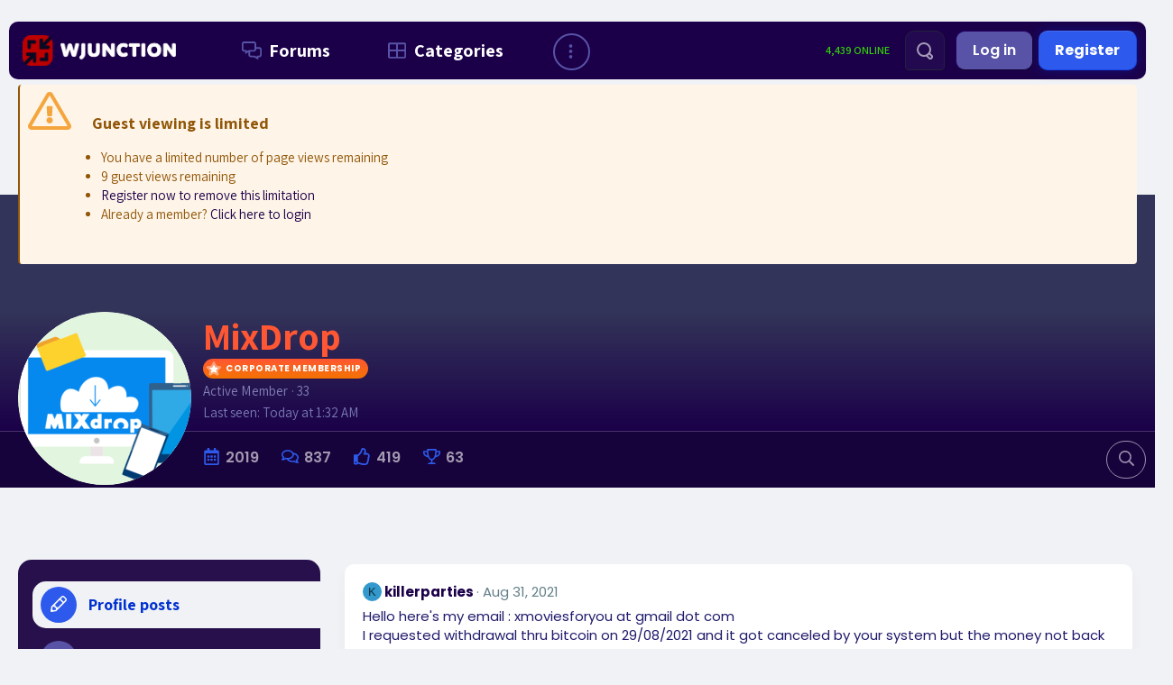

--- FILE ---
content_type: text/html; charset=utf-8
request_url: https://www.wjunction.com/members/mixdrop.119757/
body_size: 16799
content:
<!DOCTYPE html>
<html id="XF" lang="en-US" dir="LTR"
	data-xf="2.3"
	data-app="public"
	
	
	data-template="member_view"
	data-container-key=""
	data-content-key=""
	data-logged-in="false"
	data-cookie-prefix="xf_"
	data-parent-category=""
	data-csrf="1769123069,c6c2960d5dfe4d9af5b133b9d0c37d88"
	class="has-no-js template-member_view"
	>
<head>
	
	
	

	<meta charset="utf-8" />
	<title>MixDrop | WJunction - Webmaster Forum</title>
	<link rel="manifest" href="/webmanifest.php">

	<meta http-equiv="X-UA-Compatible" content="IE=Edge" />
	<meta name="viewport" content="width=device-width, initial-scale=1, viewport-fit=cover">

	
		<meta name="theme-color" content="#1b0049" />
	

	<meta name="apple-mobile-web-app-title" content="WJunction">
	

	
		<meta property="og:url" content="https://www.wjunction.com/members/mixdrop.119757/" />
	
		<link rel="canonical" href="https://www.wjunction.com/members/mixdrop.119757/" />
	
		
		<meta property="og:image" content="https://www.wjunction.com/data/avatars/o/119/119757.jpg?1699636022" />
		<meta property="twitter:image" content="https://www.wjunction.com/data/avatars/o/119/119757.jpg?1699636022" />
		<meta property="twitter:card" content="summary" />
	
	

	
		
	
	
	<meta property="og:site_name" content="WJunction - Webmaster Forum" />


	
	
		
	
	
	<meta property="og:type" content="website" />


	
	
		
	
	
	
		<meta property="og:title" content="MixDrop" />
		<meta property="twitter:title" content="MixDrop" />
	


	
	
	
	

	
	
	
	

	<link rel="stylesheet" href="/css.php?css=public%3Anormalize.css%2Cpublic%3Afa.css%2Cpublic%3Acore.less%2Cpublic%3Aapp.less&amp;s=13&amp;l=1&amp;d=1769019196&amp;k=46501f8b7630fb5b775b939cf89e2a9d90cdb272" />
	
	<link rel="preconnect" href="https://fonts.googleapis.com">
	<link rel="preconnect" href="https://fonts.gstatic.com" crossorigin>
	<link href="https://fonts.googleapis.com/css2?family=Assistant:wght@400;500;600;700&family=Poppins:wght@300;400;500;600;700&display=swap" rel="stylesheet"> 

	<link rel="stylesheet" href="/css.php?css=public%3Amember.less%2Cpublic%3Amessage.less%2Cpublic%3Anotices.less%2Cpublic%3Aextra.less&amp;s=13&amp;l=1&amp;d=1769019196&amp;k=77cbc1b92dfa237c3fc4cd8e682854f8dd00c7a6" />


	
		<script src="/js/xf/preamble.min.js?_v=238e60e9"></script>
	

	
	<script src="/js/vendor/vendor-compiled.js?_v=238e60e9" defer></script>
	<script src="/js/xf/core-compiled.js?_v=238e60e9" defer></script>

	<script>
		window.addEventListener('DOMContentLoaded', function() {
			XF.extendObject(true, XF.config, {
				// 
				dbtechSecurity: {
					excludeVideoCard: true,
					excludeFonts: true
				},
				userId: 0,
				enablePush: true,
				pushAppServerKey: 'BCPaCVozFsFPEPWGr2Yh8XWFX2bmI9QjdOBGY9gpel2XLRiXhycj0KGxNJslhxTRqdvSsiNGNIlCsAGugaoHVB0',
				url: {
					fullBase: 'https://www.wjunction.com/',
					basePath: '/',
					css: '/css.php?css=__SENTINEL__&s=13&l=1&d=1769019196',
					js: '/js/__SENTINEL__?_v=238e60e9',
					icon: '/data/local/icons/__VARIANT__.svg?v=1769019222#__NAME__',
					iconInline: '/styles/fa/__VARIANT__/__NAME__.svg?v=5.15.3',
					keepAlive: '/login/keep-alive'
				},
				cookie: {
					path: '/',
					domain: '',
					prefix: 'xf_',
					secure: true,
					consentMode: 'simple',
					consented: ["optional","_third_party"]
				},
				cacheKey: 'f3ed7234243583f554e27d349fe769c5',
				csrf: '1769123069,c6c2960d5dfe4d9af5b133b9d0c37d88',
				js: {"\/js\/xf\/inline_mod.min.js?_v=238e60e9":true,"\/js\/xf\/comment.min.js?_v=238e60e9":true,"\/js\/wutime\/lgv\/public.min.js?_v=238e60e9":true},
				fullJs: false,
				css: {"public:member.less":true,"public:message.less":true,"public:notices.less":true,"public:extra.less":true},
				time: {
					now: 1769123069,
					today: 1769040000,
					todayDow: 4,
					tomorrow: 1769126400,
					yesterday: 1768953600,
					week: 1768521600,
					month: 1767225600,
					year: 1767225600
				},
				style: {
					light: '',
					dark: '',
					defaultColorScheme: 'light'
				},
				borderSizeFeature: '3px',
				fontAwesomeWeight: 'r',
				enableRtnProtect: true,
				
				enableFormSubmitSticky: true,
				imageOptimization: '0',
				imageOptimizationQuality: 0.85,
				uploadMaxFilesize: 20971520,
				uploadMaxWidth: 0,
				uploadMaxHeight: 0,
				allowedVideoExtensions: ["m4v","mov","mp4","mp4v","mpeg","mpg","ogv","webm"],
				allowedAudioExtensions: ["mp3","opus","ogg","wav"],
				shortcodeToEmoji: true,
				visitorCounts: {
					conversations_unread: '0',
					alerts_unviewed: '0',
					total_unread: '0',
					title_count: true,
					icon_indicator: true
				},
				jsMt: {"xf\/action.js":"80f2c2c0","xf\/embed.js":"db6171e3","xf\/form.js":"0ee5a00e","xf\/structure.js":"66515445","xf\/tooltip.js":"13704ab4"},
				jsState: {},
				publicMetadataLogoUrl: '',
				publicPushBadgeUrl: 'https://www.wjunction.com/styles/default/xenforo/bell.png'
			});

			XF.extendObject(XF.phrases, {
				// 
"svStandardLib_time.day": "{count} day",
"svStandardLib_time.days": "{count} days",
"svStandardLib_time.hour": "{count} hour",
"svStandardLib_time.hours": "{count} hours",
"svStandardLib_time.minute": "{count} minutes",
"svStandardLib_time.minutes": "{count} minutes",
"svStandardLib_time.month": "{count} month",
"svStandardLib_time.months": "{count} months",
"svStandardLib_time.second": "{count} second",
"svStandardLib_time.seconds": "{count} seconds",
"svStandardLib_time.week": "time.week",
"svStandardLib_time.weeks": "{count} weeks",
"svStandardLib_time.year": "{count} year",
"svStandardLib_time.years": "{count} years",
				date_x_at_time_y:     "{date} at {time}",
				day_x_at_time_y:      "{day} at {time}",
				yesterday_at_x:       "Yesterday at {time}",
				x_minutes_ago:        "{minutes} minutes ago",
				one_minute_ago:       "1 minute ago",
				a_moment_ago:         "A moment ago",
				today_at_x:           "Today at {time}",
				in_a_moment:          "In a moment",
				in_a_minute:          "In a minute",
				in_x_minutes:         "In {minutes} minutes",
				later_today_at_x:     "Later today at {time}",
				tomorrow_at_x:        "Tomorrow at {time}",
				short_date_x_minutes: "{minutes}m",
				short_date_x_hours:   "{hours}h",
				short_date_x_days:    "{days}d",

				day0: "Sunday",
				day1: "Monday",
				day2: "Tuesday",
				day3: "Wednesday",
				day4: "Thursday",
				day5: "Friday",
				day6: "Saturday",

				dayShort0: "Sun",
				dayShort1: "Mon",
				dayShort2: "Tue",
				dayShort3: "Wed",
				dayShort4: "Thu",
				dayShort5: "Fri",
				dayShort6: "Sat",

				month0: "January",
				month1: "February",
				month2: "March",
				month3: "April",
				month4: "May",
				month5: "June",
				month6: "July",
				month7: "August",
				month8: "September",
				month9: "October",
				month10: "November",
				month11: "December",

				active_user_changed_reload_page: "The active user has changed. Reload the page for the latest version.",
				server_did_not_respond_in_time_try_again: "The server did not respond in time. Please try again.",
				oops_we_ran_into_some_problems: "Oops! We ran into some problems.",
				oops_we_ran_into_some_problems_more_details_console: "Oops! We ran into some problems. Please try again later. More error details may be in the browser console.",
				file_too_large_to_upload: "The file is too large to be uploaded.",
				uploaded_file_is_too_large_for_server_to_process: "The uploaded file is too large for the server to process.",
				files_being_uploaded_are_you_sure: "Files are still being uploaded. Are you sure you want to submit this form?",
				attach: "Attach files",
				rich_text_box: "Rich text box",
				close: "Close",
				link_copied_to_clipboard: "Link copied to clipboard.",
				text_copied_to_clipboard: "Text copied to clipboard.",
				loading: "Loading…",
				you_have_exceeded_maximum_number_of_selectable_items: "You have exceeded the maximum number of selectable items.",

				processing: "Processing",
				'processing...': "Processing…",

				showing_x_of_y_items: "Showing {count} of {total} items",
				showing_all_items: "Showing all items",
				no_items_to_display: "No items to display",

				number_button_up: "Increase",
				number_button_down: "Decrease",

				push_enable_notification_title: "Push notifications enabled successfully at WJunction - Webmaster Forum",
				push_enable_notification_body: "Thank you for enabling push notifications!",

				pull_down_to_refresh: "Pull down to refresh",
				release_to_refresh: "Release to refresh",
				refreshing: "Refreshing…"
			});
		});
	</script>

	
	<script src="/js/xf/inline_mod.min.js?_v=238e60e9" defer></script>
<script src="/js/xf/comment.min.js?_v=238e60e9" defer></script>
<script src="/js/wutime/lgv/public.min.js?_v=238e60e9" defer></script>



	

	
	<script async src="https://www.googletagmanager.com/gtag/js?id=UA-36426429-2"></script>
	<script>
		window.dataLayer = window.dataLayer || [];
		function gtag(){dataLayer.push(arguments);}
		gtag('js', new Date());
		gtag('config', 'UA-36426429-2', {
			// 
			
			
				'anonymize_ip': true,
			
		});
	</script>

</head>
<body data-template="member_view">

<div class="p-pageWrapper" id="top">

	

	

	

	<div class="wj-categories__open-backdrop"></div>
	
	

	
		<div class="p-navSticky p-navSticky--primary" data-xf-init="sticky-header">
			
		<nav class="p-nav">
			<div class="p-nav-inner">
				<button type="button" class="button button--plain p-nav-menuTrigger" data-xf-click="off-canvas" data-menu=".js-headerOffCanvasMenu" tabindex="0" aria-label="Menu"><span class="button-text">
					<i aria-hidden="true"></i>
				</span></button>

				<div class="p-nav-smallLogo">
					<a href="/">
						

	

	
		
		

		
	

	

	<picture data-variations="{&quot;default&quot;:{&quot;1&quot;:&quot;\/data\/assets\/logo\/wjunction-logo-main.png&quot;,&quot;2&quot;:null}}">
		
		
		

		

		<img src="/data/assets/logo/wjunction-logo-main.png"  width="100" height="36" alt="WJunction - Webmaster Forum"  />
	</picture>


					</a>
				</div>

				<div class="p-nav-scroller hScroller" data-xf-init="h-scroller" data-auto-scroll=".p-navEl.is-selected">
					<div class="hScroller-scroll">
						<ul class="p-nav-list js-offCanvasNavSource">
						
							<li>
								


	<div class="p-navEl " >
	

		
	
	<a href="/"
	class="p-navEl-link "
	
	data-xf-key="1"
	data-nav-id="forums"><span class="icon"></span>Forums</a>


		

		
	
	</div>



							</li>
						
							<li>
								


	<div class="p-navEl " data-has-children="true">
	

		
	
	<a href="#"
	class="p-navEl-link p-navEl-link--splitMenu "
	
	
	data-nav-id="categories"><span class="icon"></span>Categories</a>


		<a data-xf-key="2"
			data-xf-click="menu"
			data-menu-pos-ref="< .p-navEl"
			class="p-navEl-splitTrigger"
			role="button"
			tabindex="0"
			aria-label="Toggle expanded"
			aria-expanded="false"
			aria-haspopup="true"></a>

		
	
		<div class="menu menu--structural" data-menu="menu" aria-hidden="true">
			<div class="menu-content">
				
					
	
	
	<a href="/categories/wjunction-official-news-announcements-feedback.1/"
	class="menu-linkRow u-indentDepth0 js-offCanvasCopy "
	
	
	data-nav-id="nav_announcements"><span class="icon"></span>WJunction Official News, Announcements &amp; Feedback</a>

	

				
					
	
	
	<a href="/categories/community.3/"
	class="menu-linkRow u-indentDepth0 js-offCanvasCopy "
	
	
	data-nav-id="nav_community"><span class="icon"></span>Community</a>

	

				
					
	
	
	<a href="/categories/webmaster-hangout.12/"
	class="menu-linkRow u-indentDepth0 js-offCanvasCopy "
	
	
	data-nav-id="nav_webmaster_hangout"><span class="icon"></span>Webmaster Hangout</a>

	

				
					
	
	
	<a href="/categories/cryptocurrency-e-commerce.104/"
	class="menu-linkRow u-indentDepth0 js-offCanvasCopy "
	
	
	data-nav-id="nav_cryptocurrency"><span class="icon"></span>Cryptocurrency &amp; E-Commerce</a>

	

				
					
	
	
	<a href="/categories/search-engines-social-networking-sites.141/"
	class="menu-linkRow u-indentDepth0 js-offCanvasCopy "
	
	
	data-nav-id="nav_searchengines"><span class="icon"></span>Search Engines &amp; Social Networking Sites</a>

	

				
					
	
	
	<a href="/categories/coding-and-graphics.91/"
	class="menu-linkRow u-indentDepth0 js-offCanvasCopy "
	
	
	data-nav-id="nav_coding_graphics"><span class="icon"></span>Coding and Graphics</a>

	

				
					
	
	
	<a href="/categories/webmaster-resources.109/"
	class="menu-linkRow u-indentDepth0 js-offCanvasCopy "
	
	
	data-nav-id="nav_webmaster_resources"><span class="icon"></span>Webmaster Resources</a>

	

				
					
	
	
	<a href="/categories/search-engine-optimization.132/"
	class="menu-linkRow u-indentDepth0 js-offCanvasCopy "
	
	
	data-nav-id="nav_seo"><span class="icon"></span>Search Engine Optimization</a>

	

				
					
	
	
	<a href="/categories/affiliate-programs.101/"
	class="menu-linkRow u-indentDepth0 js-offCanvasCopy "
	
	
	data-nav-id="nav_affiliates"><span class="icon"></span>Affiliate Programs</a>

	

				
					
	
	
	<a href="/categories/hosting.7/"
	class="menu-linkRow u-indentDepth0 js-offCanvasCopy "
	
	
	data-nav-id="nav_hosting"><span class="icon"></span>Hosting</a>

	

				
					
	
	
	<a href="/categories/webmaster-marketplace.97/"
	class="menu-linkRow u-indentDepth0 js-offCanvasCopy "
	
	
	data-nav-id="nav_webmaster_marketplace"><span class="icon"></span>Webmaster Marketplace</a>

	

				
			</div>
		</div>
	
	</div>



							</li>
						
							<li>
								


	<div class="p-navEl " data-has-children="true">
	

		
	
	<a href="#"
	class="p-navEl-link p-navEl-link--splitMenu "
	
	
	data-nav-id="misc"><span class="icon"></span>More</a>


		<a data-xf-key="3"
			data-xf-click="menu"
			data-menu-pos-ref="< .p-navEl"
			class="p-navEl-splitTrigger"
			role="button"
			tabindex="0"
			aria-label="Toggle expanded"
			aria-expanded="false"
			aria-haspopup="true"></a>

		
	
		<div class="menu menu--structural" data-menu="menu" aria-hidden="true">
			<div class="menu-content">
				
					
	
	
	<a href="/whats-new/latest-activity"
	class="menu-linkRow u-indentDepth0 js-offCanvasCopy "
	
	
	data-nav-id="defaultLatestActivity"><span class="icon"></span>Latest activity</a>

	

				
			</div>
		</div>
	
	</div>



							</li>
						
						</ul>
					</div>
				</div>

				<div class="p-nav-opposite">
					<div class="p-navgroup p-account p-navgroup--guest">
						
							
								<a href="/register/" class="p-navgroup-link p-navgroup-link--textual p-navgroup-link--register button button--cta"
									data-xf-click="overlay" data-follow-redirects="on">
									<span class="p-navgroup-linkText">Register</span>
								</a>
							
							<a href="/login/" class="p-navgroup-link p-navgroup-link--textual p-navgroup-link--logIn button"
								data-xf-click="overlay" data-follow-redirects="on">
								<span class="p-navgroup-linkText">Log in</span>
							</a>
						
					</div>

					<div class="p-navgroup p-discovery">
						<a href="/whats-new/"
							class="p-navgroup-link p-navgroup-link--iconic p-navgroup-link--whatsnew"
							aria-label="What&#039;s new"
							title="What&#039;s new">
							<i aria-hidden="true"></i>
							<span class="p-navgroup-linkText">What's new</span>
						</a>

						
							
<a href="/search/"
								class="p-navgroup-link p-navgroup-link--iconic p-navgroup-link--search"
								data-xf-click="menu"
								data-xf-key="/"
								aria-label="Search"
								aria-expanded="false"
								aria-haspopup="true"
								title="Search">
								<svg xmlns="http://www.w3.org/2000/svg" viewBox="0 0 24 24"><path d="m19.147 15.913-2.12-2.12a7.953 7.953 0 1 0-4.628 3.84l2.51 2.51c2.805 2.84 7.024-1.48 4.238-4.23ZM4 10a6 6 0 1 1 6 6 6.007 6.007 0 0 1-6-6Zm12.327 8.733-1.998-1.999a8.748 8.748 0 0 0 1.531-1.28l1.877 1.878a.994.994 0 0 1-1.41 1.4Z"/></svg>
								<span class="p-navgroup-linkText">Search</span>
							</a>
							<div class="menu menu--structural menu--wide" data-menu="menu" aria-hidden="true">
								<form action="/search/search" method="post"
									class="menu-content"
									data-xf-init="quick-search">

									<h3 class="menu-header">Search</h3>
									
									<div class="menu-row">
										
											<input type="text" class="input" name="keywords" data-acurl="/search/auto-complete" placeholder="Search…" aria-label="Search" data-menu-autofocus="true" />
										
									</div>

									
									<div class="menu-row">
										<label class="iconic"><input type="checkbox"  name="c[title_only]" value="1" /><i aria-hidden="true"></i><span class="iconic-label">Search titles only

													
													<span tabindex="0" role="button"
														data-xf-init="tooltip" data-trigger="hover focus click" title="Tags will also be searched in content where tags are supported">

														<i class="fa--xf far fa-question-circle  u-muted u-smaller"><svg xmlns="http://www.w3.org/2000/svg" role="img" ><title>Note</title><use href="/data/local/icons/regular.svg?v=1769019222#question-circle"></use></svg></i>
													</span></span></label>

									</div>
									
									<div class="menu-row">
										<div class="inputGroup">
											<span class="inputGroup-text" id="ctrl_search_menu_by_member">By:</span>
											<input type="text" class="input" name="c[users]" data-xf-init="auto-complete" placeholder="Member" aria-labelledby="ctrl_search_menu_by_member" />
										</div>
									</div>
									<div class="menu-footer">
									<span class="menu-footer-controls">
										<button type="submit" class="button button--icon button--icon--search button--primary"><i class="fa--xf far fa-search "><svg xmlns="http://www.w3.org/2000/svg" role="img" aria-hidden="true" ><use href="/data/local/icons/regular.svg?v=1769019222#search"></use></svg></i><span class="button-text">Search</span></button>
										<button type="submit" class="button " name="from_search_menu"><span class="button-text">Advanced search…</span></button>
									</span>
									</div>

									<input type="hidden" name="_xfToken" value="1769123069,c6c2960d5dfe4d9af5b133b9d0c37d88" />
								</form>
							</div>
						
					</div>
					<div class="p-navgroup">
						
	<div class="wj-users__online">
		 4,439 Online
	</div>

					</div>
				</div>
				<div class="wj-categories__open">
					<div class="wj-categories__open-wrapper">
						
	<div class="wj-nav">
	<ul>
		<li data-category="1">
			<a href="/forums/news-and-announcements.2/" class="wj-nav__link">
				<span class="icon">
					<img src="/data/assets/style_properties/icon-1.png" />
				</span>
				<span class="text">Announcements &amp; Feedback</span>
			</a>
			<ul class="wj-nav__children">
				<li data-node-id="2"><a href="/forums/news-and-announcements.2/">News and Announcements</a></li>
				<li data-node-id="6"><a href="/forums/feedback-and-suggestions.6/">Feedback and Suggestions</a></li>
				<li data-node-id="221"><a href="/forums/new-to-the-forum.221/">New to the forum?</a></li>
				<li data-node-id="219"><a href="/forums/the-court.219/">The Court</a></li>
			</ul>
		</li>
		<li data-category="3">
			<a href="/forums/introductions.4/" class="wj-nav__link">
				<span class="icon">
					<img src="/data/assets/style_properties/icon-2.png" />
				</span>
				<span class="text">Community</span>
			</a>
			<ul class="wj-nav__children">
				<li data-node-id="4"><a href="/forums/introductions.4/">Introductions</a></li>
				<li data-node-id="5"><a href="/forums/general-discussion.5/">General Discussion</a></li>
				<li data-node-id="122"><a href="/forums/contests-giveaways.122/">Contests &amp; Giveaways</a></li>
				<li data-node-id="146"><a href="/forums/gaming-technology.146/">Gaming &amp; Technology</a></li>
				<li data-node-id="43"><a href="/forums/polling-plaza.43/">Polling Plaza</a></li>
				<li data-node-id="148"><a href="/forums/the-debating-zone.148/">The Debating Zone</a></li>
				<li data-node-id="131"><a href="/forums/celebrations-milestones.131/">Celebrations &amp; Milestones</a></li>
				<li data-node-id="14"><a href="/forums/news-current-events.14/">News &amp; Current Events</a></li>
			</ul>
		</li>
		<li data-category="12">
			<a href="/forums/webmaster-discussion.16/" class="wj-nav__link">
				<span class="icon">
					<img src="/data/assets/style_properties/icon-3.png" />
				</span>
				<span class="text">Webmaster Hangout</span>
			</a>
			<ul class="wj-nav__children">
				<li data-node-id="16"><a href="/forums/webmaster-discussion.16/">Webmaster Discussion</a></li>
				<li data-node-id="118"><a href="/forums/link-exchange.118/">Link Exchange</a></li>
				<li data-node-id="86"><a href="/forums/webmasters-money-making.86/">Webmasters, Money Making</a></li>
				<li data-node-id="53"><a href="/forums/technical-help-desk-support.53/">Technical Help Desk Support</a></li>
				<li data-node-id="88"><a href="/forums/site-reviews.88/">Site Reviews</a></li>
			</ul>
		</li>
		<li data-category="104">
			<a href="/forums/crypto-currency.215/" class="wj-nav__link">
				<span class="icon">
					<img src="/data/assets/style_properties/icon-4.png" />
				</span>
				<span class="text">Cryptocurrency &amp; E-commerce</span>
			</a>
			<ul class="wj-nav__children">
				<li data-node-id="215"><a href="/forums/crypto-currency.215/">Crypto-currency</a></li>
				<li data-node-id="126"><a href="/forums/paypal.126/">PayPal</a></li>
				<li data-node-id="124"><a href="/forums/payoneer.124/">Payoneer</a></li>
				<li data-node-id="135"><a href="/forums/other.135/">Other</a></li>
			</ul>
		</li>
		<li data-category="141">
			<a href="/forums/social-networking.143/" class="wj-nav__link">
				<span class="icon">
					<img src="/data/assets/style_properties/icon-5.png" />
				</span>
				<span class="text">Search Engines &amp; Social Networks</span>
			</a>
			<ul class="wj-nav__children">
				<li data-node-id="143"><a href="/forums/social-networking.143/">Social Networking</a></li>
				<li data-node-id="142"><a href="/forums/google.142/">Google</a></li>
			</ul>
		</li>
		<li data-category="91">
			<a href="/forums/development-area.92/" class="wj-nav__link">
				<span class="icon">
					<img src="/data/assets/style_properties/icon-6.png" />
				</span>
				<span class="text">Coding &amp; Graphics</span>
			</a>
			<ul class="wj-nav__children">
				<li><a href="/forums/development-area.92/">Development Area</a></li>
				<li><a href="/forums/graphics-tutorials-resources.155/">Graphics Tutorials &amp; Resources</a></li>
				<li><a href="/forums/graphics-area.93/">Graphics Area</a></li>
				<li><a href="/forums/graphics-showcase-contests.153/">Graphics Showcase &amp; Contests</a></li>
			</ul>
		</li>
		<li data-category="109">
			<a href="/forums/webmaster-resources.64/" class="wj-nav__link">
				<span class="icon">
					<img src="/data/assets/style_properties/icon-7.png" />
				</span>
				<span class="text">Webmaster Resources</span>
			</a>
			<ul class="wj-nav__children">
				<li><a href="/forums/webmaster-resources.64/">Webmaster Resources</a></li>
				<li><a href="/forums/tutorials-and-guides.13/">Tutorials and Guides</a></li>
				<li><a href="/forums/useful-sites.44/">Useful Sites</a></li>
				<li><a href="/forums/legal-issues.15/">Legal Issues</a></li>
				<li><a href="/forums/community-cooperative.23/">Community Cooperative</a></li>
				<li><a href="/forums/forum-and-other-website-discussion.17/">Forum and Other Website Discussion</a></li>
				<li><a href="/forums/web-application-script-support.82/">Web Application/Script Support</a></li>
			</ul>
		</li>
		<li data-category="132">
			<a href="/forums/whitehat-seo.133/" class="wj-nav__link">
				<span class="icon">
					<img src="/data/assets/style_properties/icon-8.png" />
				</span>
				<span class="text">Search Engine Optimization</span>
			</a>
			<ul class="wj-nav__children">
				<li data-node-id="133"><a href="/forums/whitehat-seo.133/">Whitehat SEO</a></li>
				<li data-node-id="100"><a href="/forums/blackhat-seo.100/">Blackhat SEO</a></li>
			</ul>
		</li>
		<li data-category="101">
			<a href="/forums/file-hosts-official-support.95/" class="wj-nav__link">
				<span class="icon">
					<img src="/data/assets/style_properties/icon-9.png" />
				</span>
				<span class="text">Affiliate Programs</span>
			</a>
			<ul class="wj-nav__children">
				<li data-node-id="95"><a href="/forums/file-hosts-official-support.95/">File Hosts Official Support</a></li>
				<li data-node-id="214"><a href="/forums/pay-per-click-advertising.214/">Pay Per Click Advertising</a></li>
				<li data-node-id="111"><a href="/forums/affiliate-programs-promotion.111/">Affiliate Programs Promotion</a></li>
				<li data-node-id="164"><a href="/forums/adult-affiliate-programs.164/">Adult Affiliate Programs</a></li>
				<li data-node-id="102"><a href="/forums/file-host-affiliate-discussion.102/">File Host &amp; Affiliate Discussion</a></li>
			</ul>
		</li>
		<li data-category="7">
			<a href="/forums/hosting-discussion-reviews.10/" class="wj-nav__link">
				<span class="icon">
					<img src="/data/assets/style_properties/icon-10.png" />
				</span>
				<span class="text">Hosting</span>
			</a>
			<ul class="wj-nav__children">
				<li data-node-id="10"><a href="/forums/hosting-discussion-reviews.10/">Hosting Discussion &amp; Reviews</a></li>
				<li data-node-id="145"><a href="/forums/request-a-hosting-quote.145/">Request a Hosting Quote</a></li>
				<li data-node-id="8"><a href="/forums/shared.8/">Shared</a></li>
				<li data-node-id="46"><a href="/forums/vps.46/">VPS</a></li>
				<li data-node-id="9"><a href="/forums/dedicated.9/">Dedicated</a></li>
				<li data-node-id="94"><a href="/forums/other.94/">Other</a></li>
				<li data-node-id="18"><a href="/forums/server-management-help.18/">Server Management Help</a></li>
				<li data-node-id="130"><a href="/forums/archive.130/">Archive</a></li>
			</ul>
		</li>
		<li data-category="97">
			<a href="/forums/marketplace-buy-sell-and-trade.11/" class="wj-nav__link">
				<span class="icon">
					<img src="/data/assets/style_properties/icon-11.png" />
				</span>
				<span class="text">Webmaster Marketplace</span>
			</a>
			<ul class="wj-nav__children">
				<li data-node-id="11"><a href="/forums/marketplace-buy-sell-and-trade.11/">Marketplace</a></li>
				<li data-node-id="33"><a href="/forums/traffic-market-buy-sell-and-trade.33/">Traffic Market</a></li>
				<li data-node-id="112"><a href="/forums/services.112/">Services</a></li>
				<li data-node-id="113"><a href="/forums/domains.113/">Domains</a></li>
				<li data-node-id="162"><a href="/forums/freebie-coupons-zone.162/">Freebie &amp; Coupons Zone</a></li>
				<li data-node-id="161"><a href="/forums/trades-only.161/">Trades only</a></li>
				<li data-node-id="144"><a href="/forums/deals-for-5-dollars.144/">Deals for 5 dollars</a></li>
			</ul>
		</li>
	</ul>
</div>

					</div>
				</div>
			</div>
		</nav>
	
		</div>
		
		
			<div class="p-sectionLinks">
				<div class="p-sectionLinks-inner hScroller" data-xf-init="h-scroller">
					<div class="hScroller-scroll">
						<ul class="p-sectionLinks-list">
						
							<li>
								


	<div class="p-navEl " >
	

		
	
	<a href="/register/"
	class="p-navEl-link "
	
	data-xf-key="alt+1"
	data-nav-id="defaultRegister"><span class="icon"></span>Register</a>


		

		
	
	</div>



							</li>
						
						</ul>
					</div>
				</div>
			</div>
		
	
	

	<div class="offCanvasMenu offCanvasMenu--nav js-headerOffCanvasMenu" data-menu="menu" aria-hidden="true" data-ocm-builder="navigation">
		<div class="offCanvasMenu-backdrop" data-menu-close="true"></div>
		<div class="offCanvasMenu-content">
			<div class="offCanvasMenu-header">
				Menu
				<a class="offCanvasMenu-closer" data-menu-close="true" role="button" tabindex="0" aria-label="Close"></a>
			</div>
			
				<div class="p-offCanvasRegisterLink">
					<div class="offCanvasMenu-linkHolder">
						<a href="/login/" class="offCanvasMenu-link" data-xf-click="overlay" data-menu-close="true">
							Log in
						</a>
					</div>
					<hr class="offCanvasMenu-separator" />
					
						<div class="offCanvasMenu-linkHolder">
							<a href="/register/" class="offCanvasMenu-link" data-xf-click="overlay" data-menu-close="true">
								Register
							</a>
						</div>
						<hr class="offCanvasMenu-separator" />
					
				</div>
			
			<div class="js-offCanvasNavTarget"></div>
			<div class="offCanvasMenu-installBanner js-installPromptContainer" style="display: none;" data-xf-init="install-prompt">
				<div class="offCanvasMenu-installBanner-header">Install the app</div>
				<button type="button" class="button js-installPromptButton"><span class="button-text">Install</span></button>
				<template class="js-installTemplateIOS">
					<div class="js-installTemplateContent">
						<div class="overlay-title">How to install the app on iOS</div>
						<div class="block-body">
							<div class="block-row">
								<p>
									Follow along with the video below to see how to install our site as a web app on your home screen.
								</p>
								<p style="text-align: center">
									<video src="/styles/default/xenforo/add_to_home.mp4"
										width="280" height="480" autoplay loop muted playsinline></video>
								</p>
								<p>
									<small><strong>Note:</strong> This feature may not be available in some browsers.</small>
								</p>
							</div>
						</div>
					</div>
				</template>
			</div>
		</div>
	</div>

	<div class="p-body">
		<div class="p-body-inner">
			<!--XF:EXTRA_OUTPUT-->


	






    








	
		
	
	
	
		

<div id="lgvWarn"
     class="blockMessage--warning blockMessage--iconic wutime-lgv-warn"
     role="alert" aria-live="polite"
     
     >

	<div class="notice-content">
		<div class="wutime-lgv-warn-title">
			<b>
				Guest viewing is limited
			</b>
			
		</div>
		<ul>
			<li>You have a limited number of page views remaining</li>
			<li>9 guest views remaining</li>
			
				
				
					<li><a href="/register/?wutime_lgv_views=1">Register now to remove this limitation</a></li>
				
			
			
				<li>Already a member? <a href="/login/?wutime_lgv_views=1">Click here to login</a></li>
			

		</ul>
	</div>
</div>
	



	



			
			
	
	<div class="wj-announcement">
		<div class="wj-announcement__label">
			<svg xmlns="http://www.w3.org/2000/svg" height="1em" viewBox="0 0 512 512"><!--! Font Awesome Free 6.4.0 by @fontawesome - https://fontawesome.com License - https://fontawesome.com/license (Commercial License) Copyright 2023 Fonticons, Inc. --><path d="M480 32c0-12.9-7.8-24.6-19.8-29.6s-25.7-2.2-34.9 6.9L381.7 53c-48 48-113.1 75-181 75H192 160 64c-35.3 0-64 28.7-64 64v96c0 35.3 28.7 64 64 64l0 128c0 17.7 14.3 32 32 32h64c17.7 0 32-14.3 32-32V352l8.7 0c67.9 0 133 27 181 75l43.6 43.6c9.2 9.2 22.9 11.9 34.9 6.9s19.8-16.6 19.8-29.6V300.4c18.6-8.8 32-32.5 32-60.4s-13.4-51.6-32-60.4V32zm-64 76.7V240 371.3C357.2 317.8 280.5 288 200.7 288H192V192h8.7c79.8 0 156.5-29.8 215.3-83.3z"/></svg>
			<span>
				<strong>Latest</strong>
				<small>Announcemnent</small>
			</span>
		</div>
		<ul>
			
				<li>
					<a href="/threads/looking-to-advertise-on-wjunction.100937/" class="" data-tp-primary="on" data-xf-init="" data-preview-url="">
						<span class="wj-announcement__count">0</span>
						<span class="wj-announcement__title">Looking to advertise on WJunction?</span>
						<span class="wj-announcement__arrow">
							<i class="fa--xf fa-long-arrow-right fal "><svg xmlns="http://www.w3.org/2000/svg" role="img" aria-hidden="true" ><use href="/data/local/icons/light.svg?v=1769019222#long-arrow-right"></use></svg></i>
						</span>
					</a>
				</li>
			
		</ul>
		<a href="/forums/-/create-thread" class="button button--icon button--icon--write button--cta" data-xf-click="overlay" rel="nofollow"><i class="fa--xf far fa-edit "><svg xmlns="http://www.w3.org/2000/svg" role="img" aria-hidden="true" ><use href="/data/local/icons/regular.svg?v=1769019222#edit"></use></svg></i><span class="button-text">
			New thread
		</span></a>
	</div>



			<div class="wj-line"></div>

			

			

			<div class="p-body-main p-body-main--withSidebar ">
				
					<div class="p-body-sidebarCol"></div>
				
				<div class="p-body-contentCol"></div>

				
					<div class="p-body-sidebar">
						
						


							<div class="wj-nav">
	<ul>
		<li data-category="1">
			<a href="/forums/news-and-announcements.2/" class="wj-nav__link">
				<span class="icon">
					<img src="/data/assets/style_properties/icon-1.png" />
				</span>
				<span class="text">Announcements &amp; Feedback</span>
			</a>
			<ul class="wj-nav__children">
				<li data-node-id="2"><a href="/forums/news-and-announcements.2/">News and Announcements</a></li>
				<li data-node-id="6"><a href="/forums/feedback-and-suggestions.6/">Feedback and Suggestions</a></li>
				<li data-node-id="221"><a href="/forums/new-to-the-forum.221/">New to the forum?</a></li>
				<li data-node-id="219"><a href="/forums/the-court.219/">The Court</a></li>
			</ul>
		</li>
		<li data-category="3">
			<a href="/forums/introductions.4/" class="wj-nav__link">
				<span class="icon">
					<img src="/data/assets/style_properties/icon-2.png" />
				</span>
				<span class="text">Community</span>
			</a>
			<ul class="wj-nav__children">
				<li data-node-id="4"><a href="/forums/introductions.4/">Introductions</a></li>
				<li data-node-id="5"><a href="/forums/general-discussion.5/">General Discussion</a></li>
				<li data-node-id="122"><a href="/forums/contests-giveaways.122/">Contests &amp; Giveaways</a></li>
				<li data-node-id="146"><a href="/forums/gaming-technology.146/">Gaming &amp; Technology</a></li>
				<li data-node-id="43"><a href="/forums/polling-plaza.43/">Polling Plaza</a></li>
				<li data-node-id="148"><a href="/forums/the-debating-zone.148/">The Debating Zone</a></li>
				<li data-node-id="131"><a href="/forums/celebrations-milestones.131/">Celebrations &amp; Milestones</a></li>
				<li data-node-id="14"><a href="/forums/news-current-events.14/">News &amp; Current Events</a></li>
			</ul>
		</li>
		<li data-category="12">
			<a href="/forums/webmaster-discussion.16/" class="wj-nav__link">
				<span class="icon">
					<img src="/data/assets/style_properties/icon-3.png" />
				</span>
				<span class="text">Webmaster Hangout</span>
			</a>
			<ul class="wj-nav__children">
				<li data-node-id="16"><a href="/forums/webmaster-discussion.16/">Webmaster Discussion</a></li>
				<li data-node-id="118"><a href="/forums/link-exchange.118/">Link Exchange</a></li>
				<li data-node-id="86"><a href="/forums/webmasters-money-making.86/">Webmasters, Money Making</a></li>
				<li data-node-id="53"><a href="/forums/technical-help-desk-support.53/">Technical Help Desk Support</a></li>
				<li data-node-id="88"><a href="/forums/site-reviews.88/">Site Reviews</a></li>
			</ul>
		</li>
		<li data-category="104">
			<a href="/forums/crypto-currency.215/" class="wj-nav__link">
				<span class="icon">
					<img src="/data/assets/style_properties/icon-4.png" />
				</span>
				<span class="text">Cryptocurrency &amp; E-commerce</span>
			</a>
			<ul class="wj-nav__children">
				<li data-node-id="215"><a href="/forums/crypto-currency.215/">Crypto-currency</a></li>
				<li data-node-id="126"><a href="/forums/paypal.126/">PayPal</a></li>
				<li data-node-id="124"><a href="/forums/payoneer.124/">Payoneer</a></li>
				<li data-node-id="135"><a href="/forums/other.135/">Other</a></li>
			</ul>
		</li>
		<li data-category="141">
			<a href="/forums/social-networking.143/" class="wj-nav__link">
				<span class="icon">
					<img src="/data/assets/style_properties/icon-5.png" />
				</span>
				<span class="text">Search Engines &amp; Social Networks</span>
			</a>
			<ul class="wj-nav__children">
				<li data-node-id="143"><a href="/forums/social-networking.143/">Social Networking</a></li>
				<li data-node-id="142"><a href="/forums/google.142/">Google</a></li>
			</ul>
		</li>
		<li data-category="91">
			<a href="/forums/development-area.92/" class="wj-nav__link">
				<span class="icon">
					<img src="/data/assets/style_properties/icon-6.png" />
				</span>
				<span class="text">Coding &amp; Graphics</span>
			</a>
			<ul class="wj-nav__children">
				<li><a href="/forums/development-area.92/">Development Area</a></li>
				<li><a href="/forums/graphics-tutorials-resources.155/">Graphics Tutorials &amp; Resources</a></li>
				<li><a href="/forums/graphics-area.93/">Graphics Area</a></li>
				<li><a href="/forums/graphics-showcase-contests.153/">Graphics Showcase &amp; Contests</a></li>
			</ul>
		</li>
		<li data-category="109">
			<a href="/forums/webmaster-resources.64/" class="wj-nav__link">
				<span class="icon">
					<img src="/data/assets/style_properties/icon-7.png" />
				</span>
				<span class="text">Webmaster Resources</span>
			</a>
			<ul class="wj-nav__children">
				<li><a href="/forums/webmaster-resources.64/">Webmaster Resources</a></li>
				<li><a href="/forums/tutorials-and-guides.13/">Tutorials and Guides</a></li>
				<li><a href="/forums/useful-sites.44/">Useful Sites</a></li>
				<li><a href="/forums/legal-issues.15/">Legal Issues</a></li>
				<li><a href="/forums/community-cooperative.23/">Community Cooperative</a></li>
				<li><a href="/forums/forum-and-other-website-discussion.17/">Forum and Other Website Discussion</a></li>
				<li><a href="/forums/web-application-script-support.82/">Web Application/Script Support</a></li>
			</ul>
		</li>
		<li data-category="132">
			<a href="/forums/whitehat-seo.133/" class="wj-nav__link">
				<span class="icon">
					<img src="/data/assets/style_properties/icon-8.png" />
				</span>
				<span class="text">Search Engine Optimization</span>
			</a>
			<ul class="wj-nav__children">
				<li data-node-id="133"><a href="/forums/whitehat-seo.133/">Whitehat SEO</a></li>
				<li data-node-id="100"><a href="/forums/blackhat-seo.100/">Blackhat SEO</a></li>
			</ul>
		</li>
		<li data-category="101">
			<a href="/forums/file-hosts-official-support.95/" class="wj-nav__link">
				<span class="icon">
					<img src="/data/assets/style_properties/icon-9.png" />
				</span>
				<span class="text">Affiliate Programs</span>
			</a>
			<ul class="wj-nav__children">
				<li data-node-id="95"><a href="/forums/file-hosts-official-support.95/">File Hosts Official Support</a></li>
				<li data-node-id="214"><a href="/forums/pay-per-click-advertising.214/">Pay Per Click Advertising</a></li>
				<li data-node-id="111"><a href="/forums/affiliate-programs-promotion.111/">Affiliate Programs Promotion</a></li>
				<li data-node-id="164"><a href="/forums/adult-affiliate-programs.164/">Adult Affiliate Programs</a></li>
				<li data-node-id="102"><a href="/forums/file-host-affiliate-discussion.102/">File Host &amp; Affiliate Discussion</a></li>
			</ul>
		</li>
		<li data-category="7">
			<a href="/forums/hosting-discussion-reviews.10/" class="wj-nav__link">
				<span class="icon">
					<img src="/data/assets/style_properties/icon-10.png" />
				</span>
				<span class="text">Hosting</span>
			</a>
			<ul class="wj-nav__children">
				<li data-node-id="10"><a href="/forums/hosting-discussion-reviews.10/">Hosting Discussion &amp; Reviews</a></li>
				<li data-node-id="145"><a href="/forums/request-a-hosting-quote.145/">Request a Hosting Quote</a></li>
				<li data-node-id="8"><a href="/forums/shared.8/">Shared</a></li>
				<li data-node-id="46"><a href="/forums/vps.46/">VPS</a></li>
				<li data-node-id="9"><a href="/forums/dedicated.9/">Dedicated</a></li>
				<li data-node-id="94"><a href="/forums/other.94/">Other</a></li>
				<li data-node-id="18"><a href="/forums/server-management-help.18/">Server Management Help</a></li>
				<li data-node-id="130"><a href="/forums/archive.130/">Archive</a></li>
			</ul>
		</li>
		<li data-category="97">
			<a href="/forums/marketplace-buy-sell-and-trade.11/" class="wj-nav__link">
				<span class="icon">
					<img src="/data/assets/style_properties/icon-11.png" />
				</span>
				<span class="text">Webmaster Marketplace</span>
			</a>
			<ul class="wj-nav__children">
				<li data-node-id="11"><a href="/forums/marketplace-buy-sell-and-trade.11/">Marketplace</a></li>
				<li data-node-id="33"><a href="/forums/traffic-market-buy-sell-and-trade.33/">Traffic Market</a></li>
				<li data-node-id="112"><a href="/forums/services.112/">Services</a></li>
				<li data-node-id="113"><a href="/forums/domains.113/">Domains</a></li>
				<li data-node-id="162"><a href="/forums/freebie-coupons-zone.162/">Freebie &amp; Coupons Zone</a></li>
				<li data-node-id="161"><a href="/forums/trades-only.161/">Trades only</a></li>
				<li data-node-id="144"><a href="/forums/deals-for-5-dollars.144/">Deals for 5 dollars</a></li>
			</ul>
		</li>
	</ul>
</div>
						


						
					</div>
				

				<div class="p-body-content">		
					

					
	<noscript class="js-jsWarning"><div class="blockMessage blockMessage--important blockMessage--iconic u-noJsOnly">JavaScript is disabled. For a better experience, please enable JavaScript in your browser before proceeding.</div></noscript>

					
	<div class="blockMessage blockMessage--important blockMessage--iconic js-browserWarning" style="display: none">You are using an out of date browser. It  may not display this or other websites correctly.<br />You should upgrade or use an <a href="https://www.google.com/chrome/" target="_blank" rel="noopener">alternative browser</a>.</div>


					
						<div class="p-body-header">
							<div>
								
	

								<div class="p-title p-title--noH1">
									
									
								</div>
							</div>
								
						</div>
					

					



					

	
	<div class="global-banner" style="display: flex; align-items: center; flex-wrap: wrap; justify-content: center; padding: 0 20px 20px 20px;">
		<!--
		<div style="text-align: center; padding: 5px;">
			<a href="https://www.wjunction.com/threads/wolfstream-tv-is-back-video-service-official-support-up-to-50-per-10k-views.247698/#post-2399084" target="_self">
				<img src="https://i.imgur.com/6mjTN5Y.gif" alt="" />
			</a>
		</div>-->
	<!--
		<div style="text-align: center; padding: 5px;">
			<a href="https://www.wjunction.com/threads/fikper-com-80-inital-sale-80-rebill-50-1k-downloads.258912/#post-2490774" target="_blank">
				<img src="https://i.imgur.com/X1tP1bf.gif" alt="" width="370"     height="60" />
			</a>
		</div>-->
	<!--
		<div style="text-align: center; padding: 5px;">
			<a href="https://my.rollerads.com/auth/signup?utm_source=wjunction&utm_medium=banner" target="_blank">
				<img src="/images/ads/RollerAds.gif" alt="" />
			</a>
		</div>-->
	<!--<div style="text-align: center; padding: 5px;">
			<a href="https://www.leadingcards.com/?utm_source=wjunc&utm_medium=banner&utm_campaign=pr" target="_blank">
				<img src="/images/ads/leadingcards.gif" alt=""width="370" height="60" />
			</a>
		</div>-->
	
		<div style="text-align: center; padding: 5px;">
			<a href="https://publishers.monetag.com/SignUp?utm_source=wjunction&utm_medium=banner&utm_campaign=DA-A-ALL-WW-en-banner-wjunction_social_traffic_monetag-20250904" target="_blank">
				<img src="/images/ads/IMG_6527.GIF" alt=""width="370" height="60" />
			</a>
		</div>
	
		<div style="text-align: center; padding: 5px;">
			<a href="https://www.wjunction.com/threads/imgpv-image-sharing-8-00-1000-views.270854/#post-2598377" target="_self">
				<img src="/images/ads/IMG-7596.gif" alt="" />
			</a>
		</div>
	
		<div style="text-align: center; padding: 5px;">
			<a href="https://bigshare.io/" target="_blank">
				<img src="/images/ads/bigshare_banner_forum.png" alt="" />
			</a>
		</div>
	</div>


					

<div class="p-body-pageContent">






	
	
	
	
	
		
	
	
	


	
	
		
	
	
	


	
	
		
	
	
	


	






<div class="block">
	<div class="block-container">
		<div class="block-body">
			<div class="memberHeader ">
				
			<div class="memberProfileBanner memberHeader-main memberProfileBanner-u119757-l" data-toggle-class="memberHeader--withBanner"  >
					<div class="memberHeader-mainContent">
						<span class="memberHeader-avatar">
							<span class="avatarWrapper">
								<a href="/data/avatars/o/119/119757.jpg?1699636022" class="avatar avatar--l" data-user-id="119757">
			<img src="/data/avatars/l/119/119757.jpg?1699636022"  alt="MixDrop" class="avatar-u119757-l" width="192" height="192" loading="lazy" /> 
		</a>
								
							</span>
						</span>
						<div class="memberHeader-content memberHeader-content--info">
						

						<h1 class="memberHeader-name">
							<span class="memberHeader-nameWrapper">
								<span class="username " dir="auto" data-user-id="119757"><span class="username--style19">MixDrop</span></span>
							</span>
							
						</h1>

						
							<div class="memberHeader-banners">
								<em class="userBanner userBanner--affiliate"><span class="userBanner-before"></span><strong>Corporate Membership</strong><span class="userBanner-after"></span></em>
							</div>
						

						<div class="memberHeader-blurbContainer">
							<div class="memberHeader-blurb" dir="auto" ><span class="userTitle" dir="auto">Active Member</span> <span role="presentation" aria-hidden="true">&middot;</span> 33</div>
							
								<div class="memberHeader-blurb">
									<dl class="pairs pairs--inline">
										<dt>Last seen</dt>
										<dd dir="auto">
											<time  class="u-dt" dir="auto" datetime="2026-01-22T01:32:16+0000" data-timestamp="1769045536" data-date="Jan 22, 2026" data-time="1:32 AM" data-short="21h" title="Jan 22, 2026 at 1:32 AM">Today at 1:32 AM</time>
										</dd>
									</dl>
								</div>
							
						</div>
					</div>
					</div>
				</div>
		

				<div class="memberHeader-content">
					<div class="memberHeader-stats">
						<div class="pairJustifier">
							
	
	
	<dl class="pairs pairs--inline">
		<dt><i class="fa--xf far fa-calendar-alt "><svg xmlns="http://www.w3.org/2000/svg" role="img" aria-hidden="true" ><use href="/data/local/icons/regular.svg?v=1769019222#calendar-alt"></use></svg></i></dt>
		<dd>2019</dd>
	</dl>
	<dl class="pairs pairs--inline fauxBlockLink">
		<dt><i class="fa--xf far fa-comments "><svg xmlns="http://www.w3.org/2000/svg" role="img" aria-hidden="true" ><use href="/data/local/icons/regular.svg?v=1769019222#comments"></use></svg></i></dt>
		<dd>
			<a href="/search/member?user_id=119757" rel="nofollow" class="fauxBlockLink-linkRow u-concealed">
				837
			</a>
		</dd>
	</dl>
	
	<dl class="pairs pairs--inline">
		<dt><i class="fa--xf far fa-thumbs-up "><svg xmlns="http://www.w3.org/2000/svg" role="img" aria-hidden="true" ><use href="/data/local/icons/regular.svg?v=1769019222#thumbs-up"></use></svg></i></dt>
		<dd>
			419
		</dd>
	</dl>
	
	
		<dl class="pairs pairs--inline fauxBlockLink">
			<dt title="Trophy points"><i class="fa--xf far fa-trophy "><svg xmlns="http://www.w3.org/2000/svg" role="img" aria-hidden="true" ><use href="/data/local/icons/regular.svg?v=1769019222#trophy"></use></svg></i></dt>
			<dd>
				<a href="/members/mixdrop.119757/trophies" rel="nofollow" data-xf-click="overlay" class="fauxBlockLink-linkRow u-concealed">
					63
				</a>
			</dd>
		</dl>
	
	


	

	


	

	
	

						</div>
					</div>

					
						<hr class="memberHeader-separator" />

						<div class="memberHeader-buttons">
							
								
	
	
		
		<div class="buttonGroup--">
		
			
			
			
			
				<div class="buttonGroup-buttonWrapper" style="display: inline-block;">
					<button type="button" class="button button--link menuTrigger" data-xf-click="menu" aria-expanded="false" aria-haspopup="true"><span class="button-text"><i class="fa--xf far fa-search "><svg xmlns="http://www.w3.org/2000/svg" role="img" aria-hidden="true" ><use href="/data/local/icons/regular.svg?v=1769019222#search"></use></svg></i></span></button>
					<div class="menu" data-menu="menu" aria-hidden="true">
						<div class="menu-content">
							<h4 class="menu-header">Find content</h4>
							
							<a href="/search/member?user_id=119757" rel="nofollow" class="menu-linkRow">Find all content by MixDrop</a>
							<a href="/search/member?user_id=119757&amp;content=thread" rel="nofollow" class="menu-linkRow">Find all threads by MixDrop</a>
							
						</div>
					</div>
				</div>
			
			
		
		</div>
	

	


	
	

							
						</div>
					
				</div>

			</div>
		</div>
	</div>
</div>



<div class="wj-member__columns">
	<h2 class="wj-member__tabs"
		data-xf-init="tabs"
		data-panes=".js-memberTabPanes"
		data-state="replace"
		role="tablist">
		
		
			<a href="/members/mixdrop.119757/"
			   class="tabs-tab is-active"
			   role="tab"
			   aria-controls="profile-posts">
				<span class="icon"><i class="fa--xf far fa-pencil "><svg xmlns="http://www.w3.org/2000/svg" role="img" aria-hidden="true" ><use href="/data/local/icons/regular.svg?v=1769019222#pencil"></use></svg></i></span>Profile posts</a>
		

		
			
				<a href="/members/mixdrop.119757/latest-activity"
				   rel="nofollow"
				   class="tabs-tab"
				   id="latest-activity"
				   role="tab">
					<span class="icon"><i class="fa--xf far fa-bolt "><svg xmlns="http://www.w3.org/2000/svg" role="img" aria-hidden="true" ><use href="/data/local/icons/regular.svg?v=1769019222#bolt"></use></svg></i></span>Latest activity</a>
			
		

		<a href="/members/mixdrop.119757/recent-content"
		   rel="nofollow"
		   class="tabs-tab"
		   id="recent-content"
		   role="tab"><span class="icon"><i class="fa--xf far fa-comments-alt "><svg xmlns="http://www.w3.org/2000/svg" role="img" aria-hidden="true" ><use href="/data/local/icons/regular.svg?v=1769019222#comments-alt"></use></svg></i></span>
			Postings</a>

		

		<a href="/members/mixdrop.119757/about"
		   class="tabs-tab"
		   id="about"
		   role="tab"><span class="icon"><i class="fa--xf far fa-id-card "><svg xmlns="http://www.w3.org/2000/svg" role="img" aria-hidden="true" ><use href="/data/local/icons/regular.svg?v=1769019222#id-card"></use></svg></i></span>About</a>

		
		<a href="/shop/inventory/"
   class="tabs-tab"
   id="dbtech-shop-inventory"
   role="tab"
>Inventory</a>
				
	</h2>

	<ul class="tabPanes js-memberTabPanes">
		
		
			<li class="is-active" role="tabpanel" id="profile-posts">
				

				
	


				<div class="block block--messages"
					data-xf-init="lightbox inline-mod"
					data-type="profile_post"
					data-href="/inline-mod/">

					<div class="block-container">
						<div class="block-body js-replyNewMessageContainer">
							

							
								
								

	
	

	<article class="message message--simple  js-inlineModContainer"
		data-author="killerparties"
		data-content="profile-post-15552"
		id="js-profilePost-15552">

		<span class="u-anchorTarget" id="profile-post-15552"></span>
		<div class="message-inner">
			<div class="message-cell message-cell--user">
				
	<header class="message-user"
		itemprop="" itemscope itemtype="https://schema.org/Person" itemid="https://www.wjunction.com/members/killerparties.128774/">

		
			<meta itemprop="name" content="killerparties" />
			
				<meta itemprop="url" content="https://www.wjunction.com/members/killerparties.128774/" />
			
		

		<div class="message-avatar">
			<div class="message-avatar-wrapper">
				<a href="/members/killerparties.128774/" class="avatar avatar--s avatar--default avatar--default--dynamic" data-user-id="128774" data-xf-init="member-tooltip" style="background-color: #3399cc; color: #0f2e3d">
			<span class="avatar-u128774-s" role="img" aria-label="killerparties">K</span> 
		</a>
			</div>
		</div>
		<span class="message-userArrow"></span>
	</header>

			</div>
			<div class="message-cell message-cell--main">
				<div class="message-main js-quickEditTarget">
					<div class="message-content js-messageContent">
						<header class="message-attribution message-attribution--plain">
							<ul class="listInline listInline--bullet">
								<li class="message-attribution-user">
									<a href="/members/killerparties.128774/" class="avatar avatar--xxs avatar--default avatar--default--dynamic" data-user-id="128774" data-xf-init="member-tooltip" style="background-color: #3399cc; color: #0f2e3d">
			<span class="avatar-u128774-s" role="img" aria-label="killerparties">K</span> 
		</a>
									<h4 class="attribution">
	
		<a href="/members/killerparties.128774/" class="username " dir="auto" data-user-id="128774" data-xf-init="member-tooltip">killerparties</a>
	
</h4>
								</li>
								<li><a href="/profile-posts/15552/" class="u-concealed" rel="nofollow"><time  class="u-dt" dir="auto" datetime="2021-08-31T09:17:20+0100" data-timestamp="1630397840" data-date="Aug 31, 2021" data-time="9:17 AM" data-short="Aug &#039;21" title="Aug 31, 2021 at 9:17 AM">Aug 31, 2021</time></a></li>
							</ul>
						</header>

						
						
						

						<div class="lbContainer js-lbContainer"
							data-lb-id="profile-post-15552"
							data-lb-caption-desc="killerparties &middot; Aug 31, 2021 at 9:17 AM">
							<article class="message-body">
								<div class="bbWrapper">Hello here&#039;s my email : xmoviesforyou at gmail dot com<br />
I requested withdrawal thru bitcoin on 29/08/2021 and it got canceled by your system but the money not back to my account anymore, you can check it on payment history. Please fix this issue. Thanks</div>
							</article>

							
						</div>
					</div>

					<footer class="message-footer">
						<div class="message-actionBar actionBar">
							

							

						</div>

						<section class="message-responses js-messageResponses">
							<div class="message-responseRow message-responseRow--reactions js-reactionsList "></div>

							
								<div class="js-replyNewMessageContainer"></div>
							

							
						</section>
					</footer>
				</div>
			</div>
		</div>
	</article>

							
								

	
	

	<article class="message message--simple  js-inlineModContainer"
		data-author="MixDrop"
		data-content="profile-post-15344"
		id="js-profilePost-15344">

		<span class="u-anchorTarget" id="profile-post-15344"></span>
		<div class="message-inner">
			<div class="message-cell message-cell--user">
				
	<header class="message-user"
		itemprop="" itemscope itemtype="https://schema.org/Person" itemid="https://www.wjunction.com/members/mixdrop.119757/">

		
			<meta itemprop="name" content="MixDrop" />
			
				<meta itemprop="url" content="https://www.wjunction.com/members/mixdrop.119757/" />
			
		

		<div class="message-avatar">
			<div class="message-avatar-wrapper">
				<a href="/members/mixdrop.119757/" class="avatar avatar--s" data-user-id="119757" data-xf-init="member-tooltip">
			<img src="/data/avatars/s/119/119757.jpg?1699636022" srcset="/data/avatars/m/119/119757.jpg?1699636022 2x" alt="MixDrop" class="avatar-u119757-s" width="48" height="48" loading="lazy" itemprop="image" /> 
		</a>
			</div>
		</div>
		<span class="message-userArrow"></span>
	</header>

			</div>
			<div class="message-cell message-cell--main">
				<div class="message-main js-quickEditTarget">
					<div class="message-content js-messageContent">
						<header class="message-attribution message-attribution--plain">
							<ul class="listInline listInline--bullet">
								<li class="message-attribution-user">
									<a href="/members/mixdrop.119757/" class="avatar avatar--xxs" data-user-id="119757" data-xf-init="member-tooltip">
			<img src="/data/avatars/s/119/119757.jpg?1699636022"  alt="MixDrop" class="avatar-u119757-s" width="48" height="48" loading="lazy" /> 
		</a>
									<h4 class="attribution">
	
		<a href="/members/mixdrop.119757/" class="username " dir="auto" data-user-id="119757" data-xf-init="member-tooltip"><span class="username--style19">MixDrop</span></a>
	
</h4>
								</li>
								<li><a href="/profile-posts/15344/" class="u-concealed" rel="nofollow"><time  class="u-dt" dir="auto" datetime="2019-06-27T12:39:43+0100" data-timestamp="1561635583" data-date="Jun 27, 2019" data-time="12:39 PM" data-short="Jun &#039;19" title="Jun 27, 2019 at 12:39 PM">Jun 27, 2019</time></a></li>
							</ul>
						</header>

						
						
						

						<div class="lbContainer js-lbContainer"
							data-lb-id="profile-post-15344"
							data-lb-caption-desc="MixDrop &middot; Jun 27, 2019 at 12:39 PM">
							<article class="message-body">
								<div class="bbWrapper">MixDrop.co</div>
							</article>

							
						</div>
					</div>

					<footer class="message-footer">
						<div class="message-actionBar actionBar">
							

							

						</div>

						<section class="message-responses js-messageResponses">
							<div class="message-responseRow message-responseRow--reactions js-reactionsList "></div>

							
								
								<div class="js-replyNewMessageContainer">
									
										

	

	<div class="message-responseRow ">
		<div class="comment"
			data-author="kazperz"
			data-content="profile-post-comment-70"
			id="js-profilePostComment-70">

			<div class="comment-inner">
				<span class="comment-avatar">
					<a href="/members/kazperz.24481/" class="avatar avatar--xxs avatar--default avatar--default--dynamic" data-user-id="24481" data-xf-init="member-tooltip" style="background-color: #666633; color: #c3c388">
			<span class="avatar-u24481-s" role="img" aria-label="kazperz">K</span> 
		</a>
				</span>
				<div class="comment-main">
					<span class="u-anchorTarget" id="profile-post-comment-70"></span>
					<div class="js-quickEditTargetComment">
						<div class="comment-content">
							
							
							

							<div class="comment-contentWrapper">
								<a href="/members/kazperz.24481/" class="username  comment-user" dir="auto" data-user-id="24481" data-xf-init="member-tooltip">kazperz</a>
								<div class="lbContainer js-lbContainer"
									data-lb-id="profile-post-comment-70"
									data-lb-caption-desc="kazperz &middot; Feb 19, 2020 at 12:55 AM">
									<article class="comment-body">
										<div class="bbWrapper">hey, is possible pay for premium service whitout popup on videoplayer?</div>
									</article>
									
								</div>
							</div>
						</div>

						<footer class="comment-footer">
							<div class="comment-actionBar actionBar">
								<div class="actionBar-set actionBar-set--internal">
									<span class="actionBar-action"><time  class="u-dt" dir="auto" datetime="2020-02-19T00:55:50+0000" data-timestamp="1582073750" data-date="Feb 19, 2020" data-time="12:55 AM" data-short="Feb &#039;20" title="Feb 19, 2020 at 12:55 AM">Feb 19, 2020</time></span>
									

									
									
									
									
									
									
									
									

									
								</div>
								
							</div>

							<div class="comment-reactions js-commentReactionsList "></div>
						</footer>

					</div>
				</div>
			</div>
		</div>
	</div>

									
								</div>
							

							
						</section>
					</footer>
				</div>
			</div>
		</div>
	</article>

							
							
						</div>
					</div>

					<div class="block-outer block-outer--after">
						
						<div class="block-outer-opposite">
							
							
						</div>
					</div>
				</div>
			</li>
		

		
			
				<li data-href="/members/mixdrop.119757/latest-activity" role="tabpanel" aria-labelledby="latest-activity">
					<div class="blockMessage">Loading…</div>
				</li>
			
		

		<li data-href="/members/mixdrop.119757/recent-content" role="tabpanel" aria-labelledby="recent-content">
			<div class="blockMessage">Loading…</div>
		</li>

		

		<li data-href="/members/mixdrop.119757/about" role="tabpanel" aria-labelledby="about">
			<div class="blockMessage">Loading…</div>
		</li>

		
		<li data-href="/shop/inventory/?user_id=119757" role="tabpanel" aria-labelledby="dbtech-shop-inventory">
	<div class="blockMessage">Loading…</div>
</li>
	
	</ul>
</div>

</div>



					<div class="wj-chat">
						
					</div>

					
				</div>
			</div>

			
			
	

		</div>
	</div>

	<footer class="p-footer" id="footer">
		<div class="p-footer-inner">

			<div class="p-footer-row">
				<div class="p-footer-row-main">
					<ul class="p-footer-linkList">
						<li>
							Copyright &copy; WJunction.com<br />
							Proudly hosted by <a href="https://knownsrv.com" target="_blank">KnownSRV</a>
						</li>
						
					</ul>
				</div>
				<div class="p-footer-row-opposite">
					<ul class="p-footer-linkList">

						
							<li class="light-mode-link">
								<a href="/misc/style?style_id=16&amp;t=1769123069%2Cc6c2960d5dfe4d9af5b133b9d0c37d88"><i class="fas fa-moon-stars"></i> Switch to Dark Mode</a>
							</li>
						

						
							
								<li><a href="/misc/contact" data-xf-click="overlay">Contact us</a></li>
							
						

						
							<li><a href="/help/terms/">Terms</a></li>
						

						
							<li><a href="/help/privacy-policy/">Privacy</a></li>
						

						
							<li><a href="/help/">Help</a></li>
						
					</ul>
				</div>
			</div>

			
				<div class="p-footer-copyright">
				
					<a href="https://xenforo.com" class="u-concealed" dir="ltr" target="_blank" rel="sponsored noopener">Community platform by XenForo<sup>&reg;</sup> <span class="copyright">&copy; 2010-2025 XenForo Ltd.</span></a>
				
				
				
					
				
				</div>
			

			
		</div>
	</footer>
	
</div> <!-- closing p-pageWrapper -->

<div class="u-bottomFixer js-bottomFixTarget">
	
	
		
	
		
		

		<ul class="notices notices--bottom_fixer  js-notices"
			data-xf-init="notices"
			data-type="bottom_fixer"
			data-scroll-interval="6">

			
				
	<li class="notice js-notice notice--primary notice--cookie"
		data-notice-id="-1"
		data-delay-duration="0"
		data-display-duration="0"
		data-auto-dismiss="0"
		data-visibility="">

		
		<div class="notice-content">
			
			
	<div class="u-alignCenter">
		This site uses cookies to help personalise content, tailor your experience and to keep you logged in if you register.<br />
By continuing to use this site, you are consenting to our use of cookies.
	</div>

	<div class="u-inputSpacer u-alignCenter">
		<a href="/account/dismiss-notice" class="button button--icon button--icon--confirm js-noticeDismiss button--notice"><i class="fa--xf far fa-check "><svg xmlns="http://www.w3.org/2000/svg" role="img" aria-hidden="true" ><use href="/data/local/icons/regular.svg?v=1769019222#check"></use></svg></i><span class="button-text">Accept</span></a>
		<a href="/help/cookies" class="button button--notice"><span class="button-text">Learn more…</span></a>
	</div>

		</div>
	</li>

			
		</ul>
	

	
</div>

<div class="u-navButtons js-navButtons">
	<a href="javascript:" class="button button--scroll"><span class="button-text"><i class="fa--xf far fa-arrow-left "><svg xmlns="http://www.w3.org/2000/svg" role="img" aria-hidden="true" ><use href="/data/local/icons/regular.svg?v=1769019222#arrow-left"></use></svg></i><span class="u-srOnly">Back</span></span></a>
</div>


	<div class="u-scrollButtons js-scrollButtons" data-trigger-type="up">
		<a href="#top" class="button button--scroll" data-xf-click="scroll-to"><span class="button-text"><i class="fa--xf far fa-arrow-up "><svg xmlns="http://www.w3.org/2000/svg" role="img" aria-hidden="true" ><use href="/data/local/icons/regular.svg?v=1769019222#arrow-up"></use></svg></i><span class="u-srOnly">Top</span></span></a>
		
	</div>



	<form style="display:none" hidden="hidden">
		<input type="text" name="_xfClientLoadTime" value="" id="_xfClientLoadTime" title="_xfClientLoadTime" tabindex="-1" />
	</form>

	
	
	
	<script>
		$(document).ready(function() {
			$('.p-navEl-link[data-nav-id="categories"]').click(function(event) {
    			event.preventDefault();
				$('body').toggleClass('wj-nav-open');
				$('.wj-categories__open').slideToggle(200);
				$('.wj-categories__open-backdrop').fadeToggle(200);
				event.stopPropagation();
			});

			$(document).click(function() {
				$('body').removeClass('wj-nav-open');
				$('.wj-categories__open').slideUp(200);
				$('.wj-categories__open-backdrop').fadeOut(200);
			});

			$('.wj-categories__open').click(function(event){
				event.stopPropagation();
			});
		});
	</script>





	<script type="application/ld+json">
		{
    "@context": "https://schema.org",
    "@type": "ProfilePage",
    "url": "https://www.wjunction.com/members/mixdrop.119757/",
    "dateCreated": "2019-06-18T14:49:35+00:00",
    "mainEntity": {
        "@type": "Person",
        "@id": "https://www.wjunction.com/members/mixdrop.119757/",
        "name": "MixDrop",
        "description": "Active Member",
        "identifier": 119757,
        "url": "https://www.wjunction.com/members/mixdrop.119757/",
        "image": "https://www.wjunction.com/data/avatars/o/119/119757.jpg?1699636022",
        "agentInteractionStatistic": [
            {
                "@type": "InteractionCounter",
                "interactionType": "https://schema.org/FollowAction",
                "userInteractionCount": 1
            },
            {
                "@type": "InteractionCounter",
                "interactionType": "https://schema.org/WriteAction",
                "userInteractionCount": 837
            }
        ],
        "interactionStatistic": [
            {
                "@type": "InteractionCounter",
                "interactionType": "https://schema.org/LikeAction",
                "userInteractionCount": 419
            },
            {
                "@type": "InteractionCounter",
                "interactionType": "https://schema.org/FollowAction",
                "userInteractionCount": 37
            }
        ]
    },
    "publisher": {
        "@type": "Organization",
        "name": "WJunction - Webmaster Forum",
        "alternateName": "WJunction",
        "url": "https://www.wjunction.com"
    }
}
	</script>


</body>
</html>











--- FILE ---
content_type: text/css; charset=utf-8
request_url: https://www.wjunction.com/css.php?css=public%3Amember.less%2Cpublic%3Amessage.less%2Cpublic%3Anotices.less%2Cpublic%3Aextra.less&s=13&l=1&d=1769019196&k=77cbc1b92dfa237c3fc4cd8e682854f8dd00c7a6
body_size: 25414
content:
@charset "UTF-8";

/********* public:member.less ********/
.memberHeader:before,.memberHeader:after{content:" ";display:table}.memberHeader:after{clear:both}.memberHeader-main{display:flex;flex-direction:column;justify-content:flex-end;background:#f4edfd;border-bottom:1px solid #e0e0e0;border-radius:9px 9px 0 0}.memberHeader--withBanner .memberHeader-main{min-height:250px}.memberHeader-mainContent{position:relative}.memberHeader-avatar{position:absolute;padding:10px}.memberHeader-content{padding:10px;padding-left:212px}.memberHeader-actionTop{float:right}.memberHeader-name{margin:0;margin-top:-.15em;padding:0;font-weight:400;font-size:24px;color:#1b0049}.memberHeader--withBanner .memberHeader-name{color:white}.memberHeader-nameChangeIndicator{color:#647f88;font-size:75%}.memberHeader-nameChangeIndicator:hover{color:#647f88}.memberHeader--withBanner .memberHeader-nameChangeIndicator{color:#ccc}.memberHeader--withBanner .memberHeader-nameChangeIndicator:hover{color:#ccc}.memberHeader--withBanner .username{text-shadow:-1px -1px 0 #000,1px -1px 0 #000,-1px 1px 0 #000,1px 1px 0 #000}.memberHeader--withBanner .memberHeader-nameChangeIndicator .fa-history{text-shadow:-1px -1px 0 #000,1px -1px 0 #000,-1px 1px 0 #000,1px 1px 0 #000}.memberHeader--withBanner .memberHeader-blurbContainer{color:white;background:rgba(0,0,0,0.4);border-radius:10px;padding:6px;margin-top:6px;text-shadow:0 0 1px #000}.memberHeader--withBanner .memberHeader-blurbContainer .memberHeader-blurb:first-child{margin-top:0}.memberHeader--withBanner .memberHeader-blurbContainer .memberHeader-blurb .pairs dt,.memberHeader--withBanner .memberHeader-blurbContainer .memberHeader-blurb a{color:#ccc}.memberHeader-banners,.memberHeader-blurb{margin-top:3px}.memberHeader-separator{margin:10px 0;border:none;border-top:1px solid #e0e0e0}.memberHeader-stats{font-size:17px}.memberHeader-stats .pairs.pairs--row{min-width:100px}@media (max-width:650px){.memberHeader-avatar .avatar{width:96px;height:96px;font-size:58px}.memberHeader-content{padding-left:116px}}@media (max-width:480px){.memberHeader-avatar{display:block;position:static;float:none;padding-bottom:0;text-align:center}.memberHeader-avatar .avatarWrapper-update{font-size:13px}.memberHeader-content{padding-left:10px}.memberHeader-main .memberHeader-content{display:flex;flex-direction:column;padding-top:0;min-height:0;text-align:center}.memberHeader-name{text-align:center;margin-top:0}.memberHeader-actionTop{float:none;order:2;margin-top:3px}.memberHeader-buttons{text-align:center}.memberHeader-banners,.memberHeader-blurb{text-align:inherit}}.block-tabHeader.block-tabHeader--memberTabs{border-bottom:none}.memberOverviewBlocks{list-style:none;margin:0;padding:0;display:flex;flex-wrap:wrap;align-items:stretch}.memberOverviewBlocks>li{width:33.3%;max-width:100%;padding:6px 10px}@media (max-width:1150px){.memberOverviewBlocks>li{width:50%}}@media (max-width:580px){.memberOverviewBlocks>li{width:100%}}.memberOverviewBlock{display:flex;flex-direction:column}.memberOverviewBlock-list{list-style:none;margin:0;padding:0}.memberOverviewBlock-list>li{margin:6px 0}.memberOverviewBlock-seeMore{background:#dcdceb;border:1px solid #e0e0e0;padding:3px;text-align:center;margin-top:auto}@media (min-width:651px){.memberHeader{min-height:212px}}

/********* public:message.less ********/
.message+.message,.message.message--bordered{border-top:1px solid #d6d6d6}.message.is-mod-selected,.block--messages .message.is-mod-selected{background:#e5e9f6}.message.is-mod-selected .message-cell--user,.block--messages .message.is-mod-selected .message-cell--user,.message.is-mod-selected .message-cell--vote,.block--messages .message.is-mod-selected .message-cell--vote{background:#e5e9f6}.message.is-mod-selected .message-userArrow:after,.block--messages .message.is-mod-selected .message-userArrow:after{border-right-color:#e5e9f6}.message-inner{display:flex}.message-inner+.message-inner{border-top:1px solid #d6d6d6}.message-cell{display:block;vertical-align:top;padding:10px}.message--quickReply .message-cell>.formRow:last-child>dd{padding-bottom:0}.message-cell.message-cell--closer{padding:6px}.message-cell.message-cell--closer.message-cell--user{flex:0 0 132px}.message--simple .message-cell.message-cell--closer.message-cell--user{flex:0 0 82px}.message-cell.message-cell--closer.message-cell--action{flex:0 0 52px}.message-cell.message-cell--user,.message-cell.message-cell--action{position:relative;background:#e7e7f5;border-radius:10px !important;border-right:0 solid #d6d6d6;min-width:0}.message-cell.message-cell--vote{position:relative;background:#e7e7f5;border-radius:10px !important;border-left:0 solid #d6d6d6;border-right:0;padding-top:0;padding-bottom:0}.message--solution .message-cell.message-cell--vote{background:#e8fee7}.message-cell.message-cell--vote .solutionIcon{margin-top:6px}.message-cell.message-cell--user{flex:0 0 140px}.message--simple .message-cell.message-cell--user{flex:0 0 82px}.message-cell.message-cell--action{flex:0 0 60px}.message-cell.message-cell--main{flex:1 1 auto;width:100%;min-width:0}.message-cell.message-cell--main.is-editing{padding:0}.message-cell.message-cell--main .block{margin:0}.message-cell.message-cell--main .block-container{margin:0;border:none}.message-cell.message-cell--alert{font-size:13px;flex:1 1 auto;width:100%;min-width:0;color:#1b3999;background:#e5e9f6}.message-cell.message-cell--alert a{color:#2d5aec}.message-cell.message-cell--extra{flex:0 0 200px;border-left:0 solid #d6d6d6;background:#dcdceb}.message-cell.message-cell--extra .formRow-explain{margin:6px 0 0;font-size:13px;color:#647f88;font-size:80%}.message-cell.message-cell--extra .formRow-explain a{color:inherit;text-decoration:underline}.message-cell.message-cell--header,.message-cell.message-cell--solutionHeader{flex:1 1 auto;width:100%;min-width:0;padding:6px 10px;margin:0}.message-cell.message-cell--header{font-weight:400;text-decoration:none;font-size:20px;color:#fff;background:#47438a;border-bottom:1px solid #e0e0e0;border-bottom:none}.message-cell.message-cell--header a{color:inherit;text-decoration:none}.message-cell.message-cell--header a:hover{text-decoration:underline}.message-cell.message-cell--solutionHeader{color:#08910c;font-size:17px;background:#e8fee7;border-left:3px solid #3df543}.message-main{height:100%;display:flex;flex-direction:column}.message-content{flex:1 1 auto;min-height:1px}.message-footer{margin-top:auto}.message-expandWrapper{position:relative;overflow:hidden;-webkit-transition: -xf-height height ease;transition: -xf-height height ease}.message-expandWrapper .message-expandContent{max-height:250px;overflow:hidden}.message-expandWrapper .message-expandContent--small{max-height:160px}.message-expandWrapper.is-expandable .message-expandLink{display:block}.message-expandWrapper.is-expanded .message-expandContent{max-height:none}.message-expandWrapper.is-expanded .message-expandLink{display:none}.message-column{display:flex;flex-direction:column;align-items:center}.message-expandLink{display:none;position:absolute;top:60%;bottom:0;left:0;right:0;cursor:pointer;z-index:100;background:transparent;background:linear-gradient(to bottom, rgba(255,255,255,0) 0%, #fff 70%)}.message-expandLink:empty{cursor:auto;background:transparent;background:linear-gradient(to bottom, rgba(255,255,255,0) 0%, #fff 100%)}.message-expandLink a{position:absolute;bottom:10px;left:0;right:0;text-align:center;font-size:13px;color:#2d5aec;text-decoration:none}.message-microdata{display:none}@media (max-width:5000px){.message:not(.message--forceColumns) .message-inner{display:block}.message:not(.message--forceColumns) .message-cell{display:block}.message:not(.message--forceColumns) .message-cell:before,.message:not(.message--forceColumns) .message-cell:after{content:" ";display:table}.message:not(.message--forceColumns) .message-cell:after{clear:both}.message:not(.message--forceColumns) .message-cell.message-cell--user{width:auto;border-right:none;border-bottom:0 solid #d6d6d6}.message:not(.message--forceColumns) .message-cell.message-cell--vote{width:auto;border-left:none;border-top:0 solid #d6d6d6}.message:not(.message--forceColumns) .message-cell.message-cell--vote .solutionIcon{margin-top:0}.message:not(.message--forceColumns) .message-cell.message-cell--main{padding-left:10px}.message:not(.message--forceColumns) .message-cell.message-cell--extra{width:auto;border-left:none;border-top:0 solid #d6d6d6}.message:not(.message--forceColumns) .message-column{flex-direction:row;justify-content:space-evenly}.message--simple:not(.message--forceColumns) .message-cell.message-cell--user,.message--quickReply:not(.message--forceColumns) .message-cell.message-cell--user{display:none}}.message-userArrow{position:absolute;top:20px;right:-1px;border:10px solid transparent;border-left-width:0;border-right-color:#d6d6d6}.message-userArrow:after{position:absolute;top:-9px;right:-10px;content:"";border:9px solid transparent;border-left-width:0;border-right-color:#fff}.message-avatar{text-align:center}.message-avatar .avatar{vertical-align:bottom}.message-avatar-wrapper{position:relative;display:inline-block;vertical-align:bottom;margin-bottom:.5em}.message-avatar-wrapper .message-avatar-online{position:absolute;left:50%;bottom:.4em;margin-left:-.615em;height:calc(1em + 4px);background:#e7e7f5;font-size:9px;border-radius:50%;padding:2px}.message-avatar-wrapper .message-avatar-online:before{display:inline-block;content:"";height:1em;vertical-align:-0.125em;background-color:currentColor;width:1em;mask:url('/styles/fa/solid/circle.svg?v=5.15.3') no-repeat center;-webkit-mask:url('/styles/fa/solid/circle.svg?v=5.15.3') no-repeat center;color:#7fb900;vertical-align:top}.message-name{font-weight:700;font-size:inherit;text-align:center;margin:0}.message-userTitle{font-size:12px;font-weight:normal;text-align:center;margin:0}.message-userBanner.userBanner{display:block;margin-top:3px}.message-userExtras{margin-top:3px;font-size:12px}.message--deleted .message-userDetails{display:none}.message--deleted .message-avatar .avatar{width:48px;height:48px;font-size:29px}@media (max-width:5000px){.message:not(.message--forceColumns) .message-userArrow{top:auto;right:auto;bottom:-1px;left:24px;border:none;border:10px solid transparent;border-top-width:0;border-bottom-color:#d6d6d6}.message:not(.message--forceColumns) .message-userArrow:after{top:auto;right:auto;left:-9px;bottom:-10px;border:none;border:9px solid transparent;border-top-width:0;border-bottom-color:#fff}.message:not(.message--forceColumns).is-mod-selected .message-userArrow:after{border-color:transparent;border-bottom-color:#e5e9f6}.message:not(.message--forceColumns) .message-user{display:flex}.message:not(.message--forceColumns) .message-avatar{margin-bottom:0}.message:not(.message--forceColumns) .message-avatar .avatar{width:48px;height:48px;font-size:29px}.message:not(.message--forceColumns) .message-userDetails{flex:1;min-width:0;padding-left:10px}.message:not(.message--forceColumns) .message-name{text-align:left}.message:not(.message--forceColumns) .message-userTitle,.message:not(.message--forceColumns) .message-userBanner.userBanner{display:inline-block;text-align:left;margin:0}.message:not(.message--forceColumns) .message-userExtras{display:none}.message:not(.message--forceColumns) .message--deleted .message-userDetails{display:block}}.message-content{position:relative}.message-content .js-selectToQuoteEnd{height:0;font-size:0;overflow:hidden}.message--multiQuoteList .message-content{min-height:80px;max-height:120px;overflow:hidden}.message--multiQuoteList .message-content .message-body{pointer-events:none}.message-attribution{color:#647f88;font-size:12px;padding-bottom:3px;border-bottom:1px solid #e5e5e5}.message-attribution:before,.message-attribution:after{content:" ";display:table}.message-attribution:after{clear:both}.message-attribution.message-attribution--plain{border-bottom:none;font-size:inherit;padding-bottom:0}.message-attribution.message-attribution--split{display:flex;align-items:flex-end;flex-wrap:wrap}.message-attribution.message-attribution--split .message-attribution-opposite{margin-left:auto}.message-attribution-main{float:left}.message-attribution-opposite{float:right}.message-attribution-opposite.message-attribution-opposite--list{display:flex;list-style:none;margin:0;padding:0}.message-attribution-opposite.message-attribution-opposite--list>li{margin-left:14px}.message-attribution-opposite.message-attribution-opposite--list>li:first-child{margin-left:0}.message-attribution-opposite a{color:inherit}.message-attribution-opposite a:hover{text-decoration:none;color:#2d5aec}.message-attribution-gadget{display:inline-block;margin:-3px -7px;padding:3px 7px}.message-attribution-source{font-size:12px;margin-bottom:3px}.message-attribution-user{font-weight:700}.message-attribution-user .avatar{display:none}.message-attribution-user .attribution{display:inline;font-size:inherit;font-weight:inherit;margin:0}.message-newIndicator,a.message-newIndicator{font-size:90%;color:#fff;background:#2d5aec;border-radius:8px;padding-top:1px;padding-right:4px;padding-bottom:1px;padding-left:4px;white-space:nowrap}a.message-newIndicator:hover{color:#fff}.message-minorHighlight{font-size:13px;color:#2d5aec}.message-fields{margin:10px 0}.message--simple .message-fields{margin-top:6px;margin-bottom:6px}.message-fields:last-child{margin-bottom:0}.message-body{margin:10px 0;font-family:'Poppins','Segoe UI','Helvetica Neue',Helvetica,Roboto,Oxygen,Ubuntu,Cantarell,'Fira Sans','Droid Sans',sans-serif}.message-body:before,.message-body:after{content:" ";display:table}.message-body:after{clear:both}.message--simple .message-body{margin-top:6px;margin-bottom:6px}.message-body:last-child{margin-bottom:0}.message-body .message-title{font-size:17px;font-weight:400;margin:0 0 10px 0;padding:0}.message-attachments{margin:.5em 0}.message-attachments-list{list-style:none;margin:0;padding:0}.message-lastEdit{margin-top:.5em;color:#647f88;font-size:11px;text-align:right}.message-signature{margin-top:10px;font-size:12px;color:#647f88;border-top:1px solid #e0e0e0;padding-top:3px}.message-actionBar .actionBar-set{margin-top:10px;font-size:13px}.message--simple .message-actionBar .actionBar-set{margin-top:6px}.message .likesBar{margin-top:10px;padding:6px}.message .reactionsBar{margin-top:10px;padding:6px}.message-historyTarget{margin-top:10px}.message-gradient{position:absolute;bottom:0;left:0;right:0;height:60px;background:#fff;background:linear-gradient(to bottom, rgba(255,255,255,0) 0%, #fff 90%)}.message-responses{margin-top:6px;font-size:13px}.message-responses .editorPlaceholder .input{font-size:inherit}.message-responseRow{margin-top:-1px;background:#dcdceb;border:1px solid #e0e0e0;padding:6px}.message-responseRow.message-responseRow--likes,.message-responseRow.message-responseRow--reactions{display:none;opacity:0;-webkit-transition: all .25s ease, -xf-opacity .25s ease;transition: all .25s ease, -xf-opacity .25s ease;overflow-y:hidden;height:0;-webkit-transition-property:all,-xf-height;transition-property:all,-xf-height;align-items:center}.message-responseRow.message-responseRow--likes.is-active,.message-responseRow.message-responseRow--reactions.is-active{display:flex;opacity:1}.message-responseRow.message-responseRow--likes.is-transitioning,.message-responseRow.message-responseRow--reactions.is-transitioning{display:flex}.message-responseRow.message-responseRow--likes.is-active,.message-responseRow.message-responseRow--reactions.is-active{height:auto;overflow-y:visible}.message-responseRow.message-responseRow--likes.is-transitioning,.message-responseRow.message-responseRow--reactions.is-transitioning{overflow-y:hidden}@media (max-width:5000px){.message:not(.message--forceColumns) .message-attribution-user .avatar{display:inline-flex;width:21px;height:21px;font-size:13px}.message:not(.message--forceColumns) .message-content{min-height:1px}}@media (max-width:480px){.message-signature{display:none}}.message-menuGroup{display:inline-block}.message-menuTrigger{display:inline-block}.message-menuTrigger:after{display:inline-block;content:"";height:1em;vertical-align:-0.125em;background-color:currentColor;width:1.2em;mask:url('/styles/fa/solid/caret-down.svg?v=5.15.3') no-repeat center;-webkit-mask:url('/styles/fa/solid/caret-down.svg?v=5.15.3') no-repeat center;text-align:right}.message-menuTrigger:hover:after{color:black}.message-menu-section--editDelete .menu-linkRow{font-weight:700;font-size:15px}.message-menu-link--delete i:after{display:inline-block;content:"";height:1em;vertical-align:-0.125em;background-color:currentColor;width:1.28571429em;mask:url('/styles/fa/regular/trash-alt.svg?v=5.15.3') no-repeat center;-webkit-mask:url('/styles/fa/regular/trash-alt.svg?v=5.15.3') no-repeat center}.message-menu-link--edit i:after{display:inline-block;content:"";height:1em;vertical-align:-0.125em;background-color:currentColor;width:1.28571429em;mask:url('/styles/fa/regular/edit.svg?v=5.15.3') no-repeat center;-webkit-mask:url('/styles/fa/regular/edit.svg?v=5.15.3') no-repeat center}.message-menu-link--report i:after{display:inline-block;content:"";height:1em;vertical-align:-0.125em;background-color:currentColor;width:1.28571429em;mask:url('/styles/fa/regular/frown.svg?v=5.15.3') no-repeat center;-webkit-mask:url('/styles/fa/regular/frown.svg?v=5.15.3') no-repeat center}.message-menu-link--warn i:after{display:inline-block;content:"";height:1em;vertical-align:-0.125em;background-color:currentColor;width:1.28571429em;mask:url('/styles/fa/regular/exclamation-triangle.svg?v=5.15.3') no-repeat center;-webkit-mask:url('/styles/fa/regular/exclamation-triangle.svg?v=5.15.3') no-repeat center}.message-menu-link--spam i:after{display:inline-block;content:"";height:1em;vertical-align:-0.125em;background-color:currentColor;width:1.28571429em;mask:url('/styles/fa/regular/ban.svg?v=5.15.3') no-repeat center;-webkit-mask:url('/styles/fa/regular/ban.svg?v=5.15.3') no-repeat center}.message-menu-link--ip i:after{display:inline-block;content:"";height:1em;vertical-align:-0.125em;background-color:currentColor;width:1.28571429em;mask:url('/styles/fa/regular/sitemap.svg?v=5.15.3') no-repeat center;-webkit-mask:url('/styles/fa/regular/sitemap.svg?v=5.15.3') no-repeat center}.message-menu-link--history i:after{display:inline-block;content:"";height:1em;vertical-align:-0.125em;background-color:currentColor;width:1.28571429em;mask:url('/styles/fa/regular/history.svg?v=5.15.3') no-repeat center;-webkit-mask:url('/styles/fa/regular/history.svg?v=5.15.3') no-repeat center}.message-menu-link--follow i:after{display:inline-block;content:"";height:1em;vertical-align:-0.125em;background-color:currentColor;width:1.28571429em;mask:url('/styles/fa/regular/user-plus.svg?v=5.15.3') no-repeat center;-webkit-mask:url('/styles/fa/regular/user-plus.svg?v=5.15.3') no-repeat center}.message-menu-link--ignore i:after{display:inline-block;content:"";height:1em;vertical-align:-0.125em;background-color:currentColor;width:1.28571429em;mask:url('/styles/fa/regular/user-times.svg?v=5.15.3') no-repeat center;-webkit-mask:url('/styles/fa/regular/user-times.svg?v=5.15.3') no-repeat center}.message-menu-link--share i:after{display:inline-block;content:"";height:1em;vertical-align:-0.125em;background-color:currentColor;width:1.28571429em;mask:url('/styles/fa/regular/share-alt.svg?v=5.15.3') no-repeat center;-webkit-mask:url('/styles/fa/regular/share-alt.svg?v=5.15.3') no-repeat center}.message-articleUserInfo{background:#e7e7f5;border-radius:10px !important;border-top:0 solid #d6d6d6}.message-articleUserInfo:last-child{border-bottom-left-radius:9px;border-bottom-right-radius:9px}.message-articleUserInfo .contentRow-figure{width:120px;text-align:center}.message-articleUserInfo .contentRow-main{padding-left:20px;text-align:left}@media (max-width:5000px){.message-articleUserInfo .contentRow-figure{width:auto}.message-articleUserInfo .contentRow-main{padding-left:10px}}.message-articleWrittenBy{color:#647f88;font-size:13px}.message-articleUserName{font-weight:700;font-size:20px;margin:0;display:inline}.message-articleUserBlurb,.message-articleUserBlurb div{font-size:13px;display:inline}.message-articleUserAbout{font-size:13px;margin:.5em 0}.message-articleUserBanners .userBanner{margin-bottom:3px}.message-articleUserStats{font-size:13px;color:#647f88}@media (max-width:480px){.message-articleUserStats{display:none}}.comment-inner{display:table;table-layout:fixed;width:100%}.comment-avatar{display:table-cell;width:24px;vertical-align:top}.comment-avatar .avatar,.comment-avatar img{vertical-align:bottom}.comment-main{display:table-cell;padding-left:10px;vertical-align:top}.comment-contentWrapper{margin-bottom:6px}.comment-user{font-weight:700}.comment-body{display:inline}.comment-note{color:#647f88;font-size:11px}.comment-input{display:block;height:2.34em;margin-bottom:6px}.comment-actionBar .actionBar-set{margin-top:6px;color:#647f88}.comment-likes,.comment-reactions{display:none;opacity:0;-webkit-transition: all .25s ease, -xf-opacity .25s ease;transition: all .25s ease, -xf-opacity .25s ease;overflow-y:hidden;height:0;-webkit-transition-property:all,-xf-height;transition-property:all,-xf-height;margin-top:6px;font-size:12px;align-items:center}.comment-likes.is-active,.comment-reactions.is-active{display:flex;opacity:1}.comment-likes.is-transitioning,.comment-reactions.is-transitioning{display:flex}.comment-likes.is-active,.comment-reactions.is-active{height:auto;overflow-y:visible}.comment-likes.is-transitioning,.comment-reactions.is-transitioning{overflow-y:hidden}.formSubmitRow.formSubmitRow--messageQr .formSubmitRow-controls{text-align:center;padding-left:0;padding-right:0;margin-left:10px;margin-right:10px}@media (max-width:540px){.formSubmitRow.formSubmitRow--messageQr .formSubmitRow-controls{text-align:right}}.messageNotice{margin:6px 0;padding:6px 10px;color:#1b3999;background:#e5e9f6;font-size:12px;border-left:2px solid #2d5aec}.messageNotice.messageNotice--nested{border-left-width:1px}.messageNotice:not(.messageNotice--highlighted) a,.messageNotice:not(.messageNotice--highlighted) a:hover{color:#2d5aec}.messageNotice:before{display:inline-block;padding-right:.2em;font-size:125%;color:#2d5aec}.messageNotice.messageNotice--highlighted{color:#1b0049;background:#f4edfd;border-left-color:#2d5aec}.messageNotice.messageNotice--highlighted:before{color:#2d5aec}.messageNotice.messageNotice--deleted:before{display:inline-block;content:"";height:1em;vertical-align:-0.125em;background-color:currentColor;width:1.28571429em;mask:url('/styles/fa/regular/trash-alt.svg?v=5.15.3') no-repeat center;-webkit-mask:url('/styles/fa/regular/trash-alt.svg?v=5.15.3') no-repeat center}.messageNotice.messageNotice--moderated:before{display:inline-block;content:"";height:1em;vertical-align:-0.125em;background-color:currentColor;width:1.28571429em;mask:url('/styles/fa/regular/shield.svg?v=5.15.3') no-repeat center;-webkit-mask:url('/styles/fa/regular/shield.svg?v=5.15.3') no-repeat center}.messageNotice.messageNotice--warning:before{display:inline-block;content:"";height:1em;vertical-align:-0.125em;background-color:currentColor;width:1.28571429em;mask:url('/styles/fa/regular/exclamation-triangle.svg?v=5.15.3') no-repeat center;-webkit-mask:url('/styles/fa/regular/exclamation-triangle.svg?v=5.15.3') no-repeat center}.messageNotice.messageNotice--ignored:before{display:inline-block;content:"";height:1em;vertical-align:-0.125em;background-color:currentColor;width:1.28571429em;mask:url('/styles/fa/regular/microphone-slash.svg?v=5.15.3') no-repeat center;-webkit-mask:url('/styles/fa/regular/microphone-slash.svg?v=5.15.3') no-repeat center}@media (min-width:0px){.block:not(.block--messages) .block-container:not(.block-container--noStripRadius)>.block-body:first-child>.message:first-child .message-inner:first-of-type .message-cell:first-child,.block:not(.block--messages) .block-topRadiusContent.message .message-inner:first-of-type .message-cell:first-child,.block:not(.block--messages) .block-topRadiusContent>.message:first-child .message-inner:first-of-type .message-cell:first-child{border-top-left-radius:9px}.block:not(.block--messages) .block-container:not(.block-container--noStripRadius)>.block-body:first-child>.message:first-child .message-inner:first-of-type .message-cell:last-child,.block:not(.block--messages) .block-topRadiusContent.message .message-inner:first-of-type .message-cell:last-child,.block:not(.block--messages) .block-topRadiusContent>.message:first-child .message-inner:first-of-type .message-cell:last-child{border-top-right-radius:9px}.block:not(.block--messages) .block-container:not(.block-container--noStripRadius)>.block-body:last-child>.message:last-child .message-inner:last-of-type .message-cell:first-child,.block:not(.block--messages) .block-bottomRadiusContent.message .message-inner:last-of-type .message-cell:first-child,.block:not(.block--messages) .block-bottomRadiusContent>.message:last-child .message-inner:last-of-type .message-cell:first-child{border-bottom-left-radius:9px}.block:not(.block--messages) .block-container:not(.block-container--noStripRadius)>.block-body:last-child>.message:last-child .message-inner:last-of-type .message-cell:last-child,.block:not(.block--messages) .block-bottomRadiusContent.message .message-inner:last-of-type .message-cell:last-child,.block:not(.block--messages) .block-bottomRadiusContent>.message:last-child .message-inner:last-of-type .message-cell:last-child{border-bottom-right-radius:9px}}.block--messages .block-container{background:none;border:none}.block--messages .message,.block--messages .block-row{color:#1b0049;background:#fff;border-width:1px;border-style:solid;border-top-color:#e0e0e0;border-right-color:#d6d6d6;border-bottom-color:#ccc;border-left-color:#d6d6d6;border-radius:10px}.block--messages .message+.message,.block--messages .block-row+.message,.block--messages .message+.block-row,.block--messages .block-row+.block-row{margin-top:6px}.block--messages .block-filterBar{border-width:1px;border-style:solid;border-top-color:#e0e0e0;border-right-color:#d6d6d6;border-bottom-color:#ccc;border-left-color:#d6d6d6;border-radius:10px;margin-bottom:6px}.block--messages .message-spacer+.message,.block--messages .message-spacer+.block-row{margin-top:6px}.block--messages .message-inner .message-cell{border-radius:0}.block--messages .message-inner:first-of-type .message-cell:first-child{border-top-left-radius:9px}.block--messages .message-inner:first-of-type .message-cell:last-child{border-top-right-radius:9px}.block--messages .message-inner:last-of-type .message-cell:first-child{border-bottom-left-radius:9px}.block--messages .message-inner:last-of-type .message-cell:last-child{border-bottom-right-radius:9px}@media (max-width:5000px){.block--messages .message-inner .message-cell{border-radius:0}.block--messages .message-inner:first-of-type .message-cell:first-child{border-top-left-radius:9px;border-top-right-radius:9px}.block--messages .message-inner:last-of-type .message-cell:last-child{border-bottom-left-radius:9px;border-bottom-right-radius:9px}.block--messages .message--simple .message-cell--user+.message-cell{border-radius:0;border-top-left-radius:9px;border-top-right-radius:9px}}@media (max-width:0px){.block--messages .message,.block--messages .block-row,.block--messages .block-filterBar{border-left:none;border-right:none;border-radius:0}.block--messages .message .message-inner .message-cell{border-radius:0}.block--messages .message .message-inner .message-cell:first-child,.block--messages .message .message-inner .message-cell:last-child{border-radius:0}.block--messages .message--simple .message-cell--user+.message-cell{border-radius:0}}.message--article.is-moderated{background:#f4edfd}.message--article.is-deleted{opacity:.65}.message--articlePreview{display:flex;flex-direction:column;min-width:0;margin-bottom:10px;overflow:hidden}.message--articlePreview:last-child{margin-bottom:0}.message--articlePreview .articlePreview-main{display:flex;flex-direction:column;flex:1 1 auto}.message--articlePreview .articlePreview-image{flex:0 0 auto;width:100%;max-width:750px;text-decoration:none}.message--articlePreview .articlePreview-image>img{display:block;width:100%;aspect-ratio:4 / 3;object-fit:cover}.message--articlePreview .articlePreview-image+.articlePreview-text .bbImageWrapper,.message--articlePreview .articlePreview-image+.articlePreview-text .bbImage{display:none}.message--articlePreview .articlePreview-text{flex:1 1 auto;display:flex;min-width:0;flex-direction:column;padding:10px}.message--articlePreview .articlePreview-text .bbWrapper{position:relative;max-height:11.2em;overflow:hidden}.message--articlePreview .articlePreview-text .bbWrapper:after{content:'';position:absolute;bottom:0;right:0;text-align:right;width:75%;height:1.4em;background:linear-gradient(to right, rgba(255,255,255,0), #fff)}.message--articlePreview .articlePreview-title{margin:0;font-size:17px}.message--articlePreview .articlePreview-content{flex:1 1 auto}.message--articlePreview .articlePreview-links{text-align:right;padding-top:6px}.message--articlePreview .articlePreview-statuses{float:left;display:flex;list-style:none;margin:0;padding:0}.message--articlePreview .articlePreview-statuses>li{margin-right:8px}.message--articlePreview .articlePreview-statuses .message-newIndicator{font-size:13px}.message--articlePreview .articlePreview-footer{padding:0 10px}.message--articlePreview .articlePreview-meta{display:flex;align-items:center;border-top:solid 1px #d6d6d6;padding:6px 0;color:#647f88;font-size:13px}.message--articlePreview .articlePreview-meta>li{margin-right:10px}.message--articlePreview .articlePreview-meta>li:last-child{margin-right:0}.message--articlePreview .articlePreview-replies{white-space:nowrap}.message--articlePreview .articlePreview-by,.message--articlePreview .articlePreview-repliesLabel{display:none}.block--articles.block--messages.block--expanded .article-title{margin:0 0 5px;font-size:24px;font-weight:400}.block--articles.block--messages.block--expanded .message-snippet-link{margin-top:.5em;text-align:center}.block--articles.block--messages.block--expanded .message+.message{margin-top:15px}@supports (display: grid){@media (min-width:650px){.block--previews .block-body{display:grid;gap:10px;grid-template-rows:auto;grid-template-columns:repeat(2, 1fr);grid-template-areas:"a a"}.block--previews .block-body>.message:first-of-type:last-of-type{grid-area:a}.block--previews .block-body>.message--articlePreview{margin-bottom:0}.block--previews .block-body>.message--articlePreview:nth-of-type(-n+5) .articlePreview-title{font-size:20px}.block--previews .block-body>.message--articlePreview:nth-of-type(-n+5) .articlePreview-image{max-width:none}.block--previews .block-body>.message--articlePreview:nth-of-type(-n+5) .articlePreview-image>img{aspect-ratio:5 / 3}.block--previews .block-body>.message--articlePreview:nth-of-type(-n+5) .articlePreview-meta .articlePreview-by{display:block}.block--previews .block-body>.message--articlePreview:first-of-type{grid-area:a}.block--previews .block-body>.message--articlePreview:first-of-type .articlePreview-title{font-size:24px}.block--previews .block-body>.message--articlePreview:first-of-type .articlePreview-meta{border-top:none}.block--previews .block-body>.message--articlePreview:first-of-type .articlePreview-main{flex-direction:row-reverse}.block--previews .block-body>.message--articlePreview:first-of-type .articlePreview-image{width:50%;height:100%}.block--previews .block-body>.message--articlePreview:first-of-type .articlePreview-image>img{height:100%}}@media (min-width:900px){.p-body-main:not(.p-body-main--withSidebar) .block--previews .block-body{grid-template-columns:repeat(4, 1fr);grid-template-areas:"a a a a" "b_1 b_1 b_2 b_2" "b_3 b_3 b_4 b_4"}.p-body-main:not(.p-body-main--withSidebar) .block--previews .block-body>.message:first-of-type:last-of-type{grid-area:a}.p-body-main:not(.p-body-main--withSidebar) .block--previews .block-body>.message--articlePreview:nth-of-type(1){grid-area:a}.p-body-main:not(.p-body-main--withSidebar) .block--previews .block-body>.message--articlePreview:nth-of-type(2){grid-area:b_1}.p-body-main:not(.p-body-main--withSidebar) .block--previews .block-body>.message--articlePreview:nth-of-type(3){grid-area:b_2}.p-body-main:not(.p-body-main--withSidebar) .block--previews .block-body>.message--articlePreview:nth-of-type(4){grid-area:b_3}.p-body-main:not(.p-body-main--withSidebar) .block--previews .block-body>.message--articlePreview:nth-of-type(5){grid-area:b_4}}@media (min-width:1237px){.p-body-main--withSidebar .block--previews .block-body{grid-template-columns:repeat(4, 1fr);grid-template-areas:"a a a a" "b_1 b_1 b_2 b_2" "b_3 b_3 b_4 b_4"}.p-body-main--withSidebar .block--previews .block-body>.message:first-of-type:last-of-type{grid-area:a}.p-body-main--withSidebar .block--previews .block-body>.message--articlePreview:nth-of-type(1){grid-area:a}.p-body-main--withSidebar .block--previews .block-body>.message--articlePreview:nth-of-type(2){grid-area:b_1}.p-body-main--withSidebar .block--previews .block-body>.message--articlePreview:nth-of-type(3){grid-area:b_2}.p-body-main--withSidebar .block--previews .block-body>.message--articlePreview:nth-of-type(4){grid-area:b_3}.p-body-main--withSidebar .block--previews .block-body>.message--articlePreview:nth-of-type(5){grid-area:b_4}}}

/********* public:notices.less ********/
.notices{list-style:none;margin:0;padding:0}.notices.notices--block .notice{margin-bottom:10px}.notices.notices--floating{margin:0 20px 0 auto;width:300px;max-width:100%;z-index:800}@media (max-width:340px){.notices.notices--floating{margin-right:10px}}.notices.notices--floating .notice{margin-bottom:20px}.notices.notices--scrolling{display:flex;align-items:stretch;overflow:hidden;border-width:1px;border-style:solid;border-top-color:#e0e0e0;border-right-color:#d6d6d6;border-bottom-color:#ccc;border-left-color:#d6d6d6;margin-bottom:10px}.notices.notices--scrolling.notices--isMulti{margin-bottom:30px}.notices.notices--scrolling .notice{width:100%;flex-grow:0;flex-shrink:0;border:none}.notice{position:relative;border-width:1px;border-style:solid;border-top-color:#e0e0e0;border-right-color:#d6d6d6;border-bottom-color:#ccc;border-left-color:#d6d6d6}.notice:before,.notice:after{content:" ";display:table}.notice:after{clear:both}.notice.notice--primary{color:#1b0049;background:#f4edfd}.notice.notice--accent{color:#1b3999;background:#e5e9f6}.notice.notice--accent a:not(.button--notice){color:#2d5aec}.notice.notice--dark{color:#fefefe;border:none;background:#141414}.notice.notice--dark a:not(.button--notice){color:#b4b4b4}.notice.notice--light{color:#141414;background:#fefefe}.notice.notice--light a:not(.button--notice){color:#828282}.notice.notice--enablePush{display:none}@media (max-width:900px){.notice.notice--enablePush{padding:3px 3px 10px;font-size:13px}}@media (max-width:900px){.notice.notice--cookie .notice-content{padding:3px 3px 10px;font-size:12px}.notice.notice--cookie .notice-content .button--notice{font-size:12px;padding:3px 6px}.notice.notice--cookie .notice-content .button--notice .button-text{font-size:12px}}.notice.notice--cookieAdvanced .notice-content{padding:1em 0}.notice.notice--cookieAdvanced .notice-content .u-pageCentered{display:grid;grid-template-columns:1fr 337px;gap:22px;align-items:end}@media (max-width:650px){.notice.notice--cookieAdvanced .notice-content .u-pageCentered{display:block}}.notice.notice--cookieAdvanced .notice-content h2{margin:0}.notice.notice--cookieAdvanced .notice-content .button{width:100%;margin:.5em 0;font-weight:bold}.notice.notice--cookieAdvanced .notice-content form.is-active{display:contents;grid-column:span 2}.notice.notice--cookieAdvanced .notice-content form.is-active .formRow.formRow--fullWidth>dd{padding-left:0;padding-right:0}.notice.notice--cookieAdvanced .notice-content form:not(.is-active){display:none}.notices--block .notice{font-size:15px;border-radius:10px}.notices--floating .notice{font-size:11px;border-radius:10px;box-shadow:1px 1px 3px rgba(0,0,0,0.25)}.notices--floating .notice.notice--primary{background-color:rgba(244,237,253,0.8)}.notices--floating .notice.notice--accent{background-color:rgba(229,233,246,0.8)}.notices--floating .notice.notice--dark{background-color:rgba(20,20,20,0.8)}.notices--floating .notice.notice--light{background-color:rgba(254,254,254,0.8)}.has-js .notices--floating .notice{display:none}.notice.notice--hasImage .notice-content{margin-left:68px;min-height:68px}@media (max-width:900px){.notice.notice--hidewide:not(.is-vis-processed){display:none;visibility:hidden}}@media (max-width:650px){.notice.notice--hidemedium:not(.is-vis-processed){display:none;visibility:hidden}}@media (max-width:480px){.notice.notice--hidenarrow:not(.is-vis-processed){display:none;visibility:hidden}}.notice-image{float:left;padding:10px 0 10px 10px}.notice-image img{max-width:48px;max-height:48px}.notice-content{padding:10px}.notice-content a.notice-dismiss{float:right;color:inherit;font-size:16px;line-height:1;height:1em;box-sizing:content-box;padding:0 0 5px 5px;opacity:.5;-webkit-transition: opacity .25s ease;transition: opacity .25s ease;cursor:pointer}.notice-content a.notice-dismiss:before{display:inline-block;content:"";height:1em;vertical-align:-0.125em;background-color:currentColor;width:.75em;mask:url('/styles/fa/regular/times.svg?v=5.15.3') no-repeat center;-webkit-mask:url('/styles/fa/regular/times.svg?v=5.15.3') no-repeat center}.notice-content a.notice-dismiss:hover{text-decoration:none;opacity:1}.notices--floating .notice-content a.notice-dismiss{font-size:14px}

/********* public:extra.less ********/
body{-webkit-font-smoothing:antialiased;-moz-osx-font-smoothing:grayscale}.p-header,.p-sectionLinks{display:none}.p-nav{background:transparent}.p-nav .p-nav-inner{align-items:center;background:#1b0049;border-radius:10px;padding:10px}@media all and (max-width:900px){.p-nav .p-nav-inner{border-radius:0}}.menu-linkRow .icon:before{font-weight:bold;display:inline-block;text-align:center;margin-right:5px}.menu-linkRow.u-indentDepth1{padding-left:24px}.menu-linkRow[data-nav-id='defaultNewsFeed'] .icon:before{display:inline-block;content:"";height:1em;vertical-align:-0.125em;background-color:currentColor;width:1.28571429em;mask:url('/styles/fa/regular/newspaper.svg?v=5.15.3') no-repeat center;-webkit-mask:url('/styles/fa/regular/newspaper.svg?v=5.15.3') no-repeat center}.menu-linkRow[data-nav-id='defaultLatestActivity'] .icon:before{display:inline-block;content:"";height:1em;vertical-align:-0.125em;background-color:currentColor;width:1.28571429em;mask:url('/styles/fa/regular/bolt.svg?v=5.15.3') no-repeat center;-webkit-mask:url('/styles/fa/regular/bolt.svg?v=5.15.3') no-repeat center}.menu-linkRow[data-nav-id='findThreads'] .icon:before{display:inline-block;content:"";height:1em;vertical-align:-0.125em;background-color:currentColor;width:1.28571429em;mask:url('/styles/fa/regular/search.svg?v=5.15.3') no-repeat center;-webkit-mask:url('/styles/fa/regular/search.svg?v=5.15.3') no-repeat center}.menu-linkRow[data-nav-id='watched'] .icon:before{display:inline-block;content:"";height:1em;vertical-align:-0.125em;background-color:currentColor;width:1.28571429em;mask:url('/styles/fa/regular/eye.svg?v=5.15.3') no-repeat center;-webkit-mask:url('/styles/fa/regular/eye.svg?v=5.15.3') no-repeat center}.menu-linkRow[data-nav-id='markForumsRead'] .icon:before{display:inline-block;content:"";height:1em;vertical-align:-0.125em;background-color:currentColor;width:1.28571429em;mask:url('/styles/fa/regular/eye-slash.svg?v=5.15.3') no-repeat center;-webkit-mask:url('/styles/fa/regular/eye-slash.svg?v=5.15.3') no-repeat center}@media all and (max-width:1023px){.has-js .p-nav .p-nav-menuTrigger{margin-left:0;margin-right:0}}@media all and (min-width:1276px){.p-navSticky{margin-top:24px}}@media all and (max-width:1250px){.p-navSticky .p-nav-inner{border-radius:0 !important;padding-left:0}}.p-navSticky.is-sticky{box-shadow:none}@media all and (min-width:1024px){.p-navSticky.is-sticky .p-nav-inner{border-radius:0 0 10px 10px !important}}.p-navSticky.is-sticky .p-nav-list .p-navEl.is-selected .p-navEl-splitTrigger:before{display:none}.p-nav-smallLogo{display:block;margin-right:20px;max-width:175px;padding-left:5px}.p-nav-smallLogo img{max-height:66px}@media all and (max-width:480px){.p-nav-smallLogo img{max-height:46px}}.p-navEl-link[data-nav-id="categories"]+.p-navEl-splitTrigger{display:none}.p-navEl-link,.offCanvasMenu-linkHolder .offCanvasMenu-link{font-family:'Assistant',sans-serif;padding-left:35px !important;padding-right:20px !important;position:relative}.p-navEl-link .icon:before,.offCanvasMenu-linkHolder .offCanvasMenu-link .icon:before{background:#1b0049;border:1.5px solid #5853a7;border-radius:50%;color:#5853a7;content:"";display:inline-block;font-size:20px;font-weight:bold;height:38px;left:0px;line-height:38px;position:absolute;transition:all .2s;top:2px;min-width:38px;z-index:2}.p-navEl-link:hover .icon:before,.offCanvasMenu-linkHolder .offCanvasMenu-link:hover .icon:before{border-color:#fff;color:#fff}.p-navEl-link[data-nav-id="forums"]+.p-navEl-splitTrigger,.offCanvasMenu-linkHolder .offCanvasMenu-link[data-nav-id="forums"]+.p-navEl-splitTrigger{display:none !important}.p-navEl-link[data-nav-id="forums"] .icon:before,.offCanvasMenu-linkHolder .offCanvasMenu-link[data-nav-id="forums"] .icon:before{display:inline-block;content:"";height:1em;vertical-align:-0.125em;background-color:currentColor;width:1.28571429em;mask:url('/styles/fa/regular/comments-alt.svg?v=5.15.3') no-repeat center;-webkit-mask:url('/styles/fa/regular/comments-alt.svg?v=5.15.3') no-repeat center}.p-navEl-link[data-nav-id="categories"] .icon:before,.offCanvasMenu-linkHolder .offCanvasMenu-link[data-nav-id="categories"] .icon:before{display:inline-block;content:"";height:1em;vertical-align:-0.125em;background-color:currentColor;width:1.28571429em;mask:url('/styles/fa/regular/th-large.svg?v=5.15.3') no-repeat center;-webkit-mask:url('/styles/fa/regular/th-large.svg?v=5.15.3') no-repeat center}.p-navEl-link[data-nav-id="dbtechShop"]+.p-navEl-splitTrigger,.offCanvasMenu-linkHolder .offCanvasMenu-link[data-nav-id="dbtechShop"]+.p-navEl-splitTrigger{display:none !important}.p-navEl-link[data-nav-id="dbtechShop"] .icon:before,.offCanvasMenu-linkHolder .offCanvasMenu-link[data-nav-id="dbtechShop"] .icon:before{display:inline-block;content:"";height:1em;vertical-align:-0.125em;background-color:currentColor;width:1.28571429em;mask:url('/styles/fa/regular/store.svg?v=5.15.3') no-repeat center;-webkit-mask:url('/styles/fa/regular/store.svg?v=5.15.3') no-repeat center}.p-navEl-link[data-nav-id="siropuChat"]+.p-navEl-splitTrigger,.offCanvasMenu-linkHolder .offCanvasMenu-link[data-nav-id="siropuChat"]+.p-navEl-splitTrigger{display:none}.p-navEl-link[data-nav-id="siropuChat"] .icon:before,.offCanvasMenu-linkHolder .offCanvasMenu-link[data-nav-id="siropuChat"] .icon:before{display:inline-block;content:"";height:1em;vertical-align:-0.125em;background-color:currentColor;width:1.28571429em;mask:url('/styles/fa/regular/comment-dots.svg?v=5.15.3') no-repeat center;-webkit-mask:url('/styles/fa/regular/comment-dots.svg?v=5.15.3') no-repeat center}.p-navEl-link[data-nav-id="misc"].offCanvasMenu-link+.p-navEl-splitTrigger,.offCanvasMenu-linkHolder .offCanvasMenu-link[data-nav-id="misc"].offCanvasMenu-link+.p-navEl-splitTrigger{display:none !important}.p-navEl-link[data-nav-id="misc"].offCanvasMenu-link .icon:before,.offCanvasMenu-linkHolder .offCanvasMenu-link[data-nav-id="misc"].offCanvasMenu-link .icon:before{display:inline-block;content:"";height:1em;vertical-align:-0.125em;background-color:currentColor;width:1.28571429em;mask:url('/styles/fa/regular/ellipsis-v.svg?v=5.15.3') no-repeat center;-webkit-mask:url('/styles/fa/regular/ellipsis-v.svg?v=5.15.3') no-repeat center}.p-navEl-link[data-nav-id="misc"].p-navEl-link,.offCanvasMenu-linkHolder .offCanvasMenu-link[data-nav-id="misc"].p-navEl-link{display:none}.p-navEl-link[data-nav-id="misc"].p-navEl-link+a,.offCanvasMenu-linkHolder .offCanvasMenu-link[data-nav-id="misc"].p-navEl-link+a{background:#1b0049;border:1.5px solid #5853a7;border-radius:50%;color:#5853a7;content:"";display:inline-block;font-size:20px;font-weight:bold;height:41px;line-height:21px;min-width:41px;opacity:1;text-align:center;z-index:2;padding-left:0 !important;padding-right:0 !important;margin-left:35px}.p-navEl-link[data-nav-id="misc"].p-navEl-link+a:after,.offCanvasMenu-linkHolder .offCanvasMenu-link[data-nav-id="misc"].p-navEl-link+a:after{display:inline-block;content:"";height:1em;vertical-align:-0.125em;background-color:currentColor;width:1.28571429em;mask:url('/styles/fa/regular/ellipsis-v.svg?v=5.15.3') no-repeat center;-webkit-mask:url('/styles/fa/regular/ellipsis-v.svg?v=5.15.3') no-repeat center}.p-navEl-link[data-nav-id="misc"].p-navEl-link+a:hover,.offCanvasMenu-linkHolder .offCanvasMenu-link[data-nav-id="misc"].p-navEl-link+a:hover{border-color:#fff;color:#fff}.is-selected .p-navEl-link .icon:before{border-color:#2d5aec;color:#2d5aec}.p-body-inner{padding-top:0}.p-body-main--withSidebar .p-body-content{padding-left:22px;padding-right:0}.p-navgroup-link--iconic svg{height:24px;position:relative;top:2px;width:24px}.p-nav-opposite,.p-navgroup{display:flex;flex-flow:row-reverse}.p-navgroup-link.badgeContainer{padding-left:7px;padding-right:7px}.p-navgroup-link--logIn{background:#5853a7 !important;border-radius:10px !important;font-family:'Poppins',sans-serif;margin-right:6px}.p-navgroup-link--logIn:hover{background:#48438e !important}.p-navgroup-link--logIn .p-navgroup-linkText{font-size:16px}@media all and (max-width:767px){.p-navgroup-link--logIn .p-navgroup-linkText{font-size:14px}}.p-navgroup-link--register{border-radius:10px !important;font-family:'Poppins',sans-serif}.p-navgroup-link--register .p-navgroup-linkText{font-size:16px;font-weight:700 !important}@media all and (max-width:767px){.p-navgroup-link--register .p-navgroup-linkText{font-size:14px}}@media all and (max-width:425px){.p-nav-opposite .p-navgroup-link--register{display:none}}[data-logged-in="false"] .p-nav-opposite{margin-right:0}.p-navgroup-link.p-navgroup-link--user{padding-top:0;padding-right:0;padding-bottom:0}@media all and (max-width:450px){.p-navgroup-link.p-navgroup-link--user{padding-top:5px}}.p-navgroup-link.p-navgroup-link--user .avatar{font-size:20px;height:42px;width:42px}@media all and (max-width:450px){.p-navgroup-link.p-navgroup-link--user .avatar{font-size:16px;height:32px;width:32px}}.p-navgroup-link.p-navgroup-link--user .p-navgroup-linkText{display:none}.p-navgroup-link--search{border:1px solid #22223c !important;border-radius:4px;background-color:rgba(137,137,169,0.07099999999999999);margin-right:12px;width:44px;height:44px}.p-navgroup-link--search svg{opacity:.6;transition:all .2s}.p-navgroup-link--search:hover svg{opacity:1}.p-navgroup-link--search .p-navgroup-linkText{display:none}.block-row.block-row--separated{background:#fff;box-shadow:0px 10px 12px 1px rgba(209,127,190,0.06);border-radius:10px;padding:20px}.block-row.block-row--separated+.block-row{border:0;margin-top:25px}.block-row.block-row--separated .listPlain img{border-radius:10px}@media all and (max-width:480px){[data-widget-key="newest_posts"]{margin-right:0}}[data-widget-key="newest_posts"] .block-container{background:transparent;border:0}[data-widget-key="newest_posts"] .block-row{background:#090b10;border-radius:10px;box-shadow:0px 1px 12px 2px rgba(0,0,0,0.22);padding:15px}[data-widget-key="newest_posts"] .block-row+.block-row{margin-top:18px}[data-widget-key="newest_posts"] .contentRow-main.contentRow-main--close{padding-left:12px}[data-widget-key="newest_posts"] .contentRow-main.contentRow-main--close .contentRow-category{font-size:12px;font-weight:bold;letter-spacing:0.3px;text-transform:uppercase}[data-widget-key="newest_posts"] .contentRow-main.contentRow-main--close>a{color:#fff;display:inline-block;font-size:20px;font-weight:700;margin-top:5px;margin-bottom:5px}.structItem .structItem-cell.structItem-cell--latest{padding-left:0 !important;vertical-align:middle;width:250px}@media all and (max-width:767px){.structItem .structItem-cell.structItem-cell--latest{display:none}}.structItem .structItem-cell.structItem-cell--latest>div{align-items:center;background:#f0f2f5;border:1px solid #d8d8f9;border-radius:50px;color:#562c9d;display:flex;font-family:'Poppins',sans-serif;overflow:hidden;font-size:12px;padding:6px;white-space:nowrap}.structItem .structItem-cell.structItem-cell--latest>div a{color:#562c9d;margin-left:4px}.structItem .structItem-cell.structItem-cell--latest .avatar{min-width:32px;margin-left:0;margin-right:8px}.structItem-cell.structItem-cell--icon.structItem-cell--iconEnd{display:none}.structItem-minor{color:#47438a;font-family:'Poppins',sans-serif;font-size:13px}.structItem-statuses{position:absolute;right:7px;top:1px}.structItem-statuses i:before{background:#999;border-radius:50%;height:18px;line-height:18px;text-align:center;width:18px;mask-size:12px;-webkit-mask-size:12px;margin:6px}.structItem-statuses .structItem-status--moderated{background:#999}.structItem-statuses .structItem-status--deleted:before{background:#999}.structItem-statuses .structItem-status--locked:before{background:#c91c1b}.structItem-statuses .structItem-status--redirect:before{background:#999}.structItem-statuses .structItem-status--poll:before{background:#b496d2}.structItem-statuses .structItem-status--sticky:before{background:#71bc56}.structItem-statuses .structItem-status--watched:before{background:#c74040}.structItem{background:#fff;box-shadow:0px 10px 12px 1px rgba(209,127,190,0.06);border-top:0;border-radius:10px;margin-bottom:25px;padding:20px;position:relative}.structItem .structItem-cell.structItem-cell--icon{width:75px}.structItem .structItem-cell.structItem-cell--icon .avatar{font-size:26px;height:60px;width:60px}@media all and (max-width:767px){.structItem .structItem-cell.structItem-cell--icon{width:45px;vertical-align:top}.structItem .structItem-cell.structItem-cell--icon .avatar{font-size:21px;height:30px;width:30px}}.structItem .structItem-cell{padding:22px 15px !important;vertical-align:middle}.structItem .avatar--separated{display:none}.structItem .structItem-title{margin-bottom:6px}.structItem .structItem-title>.labelLink{display:block;position:absolute;left:0;top:0}.structItem .structItem-title>a{display:inline-block;font-family:'Assistant',sans-serif;font-size:18px;font-weight:bold;line-height:1.2;margin-bottom:3px;transition:all .2s}.structItem .structItem-title>a:hover{color:#2d5aec;text-decoration:none}@media all and (max-width:767px){.structItem .structItem-title>a{font-size:18px}}.structItem .structItem-parts li,.structItem .structItem-parts li *{color:#47438a !important;font-family:'Poppins',sans-serif;font-size:13px !important}.structItem-title .label{border:0;font-size:10px;font-weight:600;padding:0}.block-container{background:transparent;border:0}.wj-line{background:#e7e7f5;border-radius:20px;height:7px;margin-top:16px;margin-bottom:16px;width:100%}.wj-trending{align-items:center;display:none;font-family:'Poppins',sans-serif}.wj-trending .wj-trending__label{color:#e45600;display:flex;align-items:center;text-transform:uppercase;line-height:1}.wj-trending .wj-trending__label svg{margin-right:6px;width:22px}.wj-trending .wj-trending__label strong{display:block;font-size:12px;letter-spacing:0.4px}.wj-trending .wj-trending__label small{font-size:9px;letter-spacing:0.4px}.wj-trending ul{align-items:center;display:flex;flex:1;list-style:none;margin:0 20px 0 13px;padding:0;overflow-y:hidden;overflow-x:auto}.wj-trending ul li{flex:1 1 220px;min-width:220px;width:100%}.wj-trending ul li+li{margin-left:13px}.wj-trending ul li a{align-items:center;background:#dcdceb;border-radius:10px;display:flex;height:44px;padding:7px 12px 7px 7px;transition:all .2s}.wj-trending ul li a:hover{background:#cccce1;text-decoration:none}.wj-trending ul li a .wj-trending__count{background:#47438a;border-radius:8px;color:#fff;font-size:11px;height:30px;line-height:30px;margin-right:6px;text-align:center;width:30px}.wj-trending ul li a .wj-trending__title{color:#1b0049;flex:1;font-size:12px;line-height:1.1}.wj-trending ul li a .wj-trending__arrow{margin-left:6px}.wj-announcement{display:none;align-items:center;font-family:'Poppins',sans-serif}.wj-announcement .wj-announcement__label{color:#d65006;display:flex;align-items:center;text-transform:uppercase;line-height:1}.wj-announcement .wj-announcement__label svg{height:26px;margin-right:6px;width:22px}.wj-announcement .wj-announcement__label strong{display:block;font-size:12px;letter-spacing:0.4px}.wj-announcement .wj-announcement__label small{font-size:9px;letter-spacing:0.4px}.wj-announcement ul{align-items:center;display:flex;flex:1;list-style:none;margin:0 20px 0 13px;padding:0;overflow-y:hidden;overflow-x:auto}.wj-announcement ul li{flex:1 1 320px;max-width:320px;width:320px}.wj-announcement ul li+li{margin-left:13px}.wj-announcement ul li a{align-items:center;background:#f8e0c4;border-radius:10px;display:flex;height:44px;padding:7px 12px 7px 7px;transition:all .2s}.wj-announcement ul li a:hover{background:#ebd1b1;text-decoration:none}.wj-announcement ul li a .wj-announcement__count{background:#a14513;border-radius:8px;color:#fff;font-size:11px;height:30px;line-height:30px;margin-right:6px;text-align:center;width:30px}.wj-announcement ul li a .wj-announcement__title{color:#a14513;flex:1;font-size:12px;line-height:1.1}.wj-announcement ul li a .wj-announcement__arrow{color:#a14513;margin-left:6px}[data-template="forum_list"] .p-body-inner,[data-template="thfilters_all_threads_list"] .p-body-inner{padding-top:16px}@media all and (max-width:1023px){[data-template="forum_list"] .p-body-inner,[data-template="thfilters_all_threads_list"] .p-body-inner{padding-top:0}}[data-template="forum_list"] .wj-trending,[data-template="thfilters_all_threads_list"] .wj-trending,[data-template="forum_list"] .wj-announcement,[data-template="thfilters_all_threads_list"] .wj-announcement{display:flex}@media all and (max-width:1023px){[data-template="forum_list"] .wj-trending,[data-template="thfilters_all_threads_list"] .wj-trending,[data-template="forum_list"] .wj-announcement,[data-template="thfilters_all_threads_list"] .wj-announcement{display:none}}@media all and (min-width:1024px){[data-template="forum_list"] .p-title-pageAction,[data-template="thfilters_all_threads_list"] .p-title-pageAction{display:none}}.p-breadcrumbs{line-height:1}.p-breadcrumbs>li a{color:#322c91;font-family:'Poppins',sans-serif;font-size:14px;padding-bottom:5px;vertical-align:middle}.p-breadcrumbs>li:after{color:#4d4993;font-size:25px;font-weight:300;position:relative;top:3px;width:20px}.p-breadcrumbs>li:last-child a{font-weight:400}.tagItem{color:#1e1e3c;background:#d0d0eb;transition:all .2s}.tagItem:hover{background:#bfbfdf}.p-title-value{font-size:25px;font-weight:700;margin-top:-5px;line-height:28px}.p-title-value i{font-size:17px;font-weight:bold;opacity:0.5;position:relative;top:-2px}@media all and (max-width:767px){.p-title-value i{display:none}}.block--messages .message{border:0;background:transparent}.block--messages .message>.u-anchorTarget{height:47px;margin-top:-47px}.block--messages .message .message-inner{background:#fff;border:0;border-radius:10px;color:#201b6c;padding:10px;box-shadow:0px 10px 12px 1px rgba(209,127,190,0.06)}.message-userArrow{display:none}.message-cell--user .message-avatar .message-avatar-wrapper{margin-bottom:-30px !important}.message-cell--user .message-avatar .avatar{border:8px solid #e7e7f5;margin-top:-8px;height:78px !important;width:78px !important}.message-cell--user .message-userDetails{padding-left:0}.message-cell--user .message-userDetails .message-name{font-size:18px}.message-cell--user .message-userDetails .message-name a:hover{text-decoration:none;opacity:0.9}.message-cell--user .message-userDetails .message-userTitle{color:#201b6c;font-size:14px}.p-description{width:100%}.p-description ul{color:#393394;margin-bottom:5px}[data-template="member_view"] .p-body-sidebar,[data-template="member_view"] .p-body-sidebarCol,[data-template="member_view"] .wj-line,[data-template="member_view"] .p-breadcrumbs,[data-template="member_view"] .notices{display:none}[data-template="member_view"] body{overflow-x:hidden}[data-template="member_view"] .p-nav .p-nav-inner{box-shadow:0 0 1px 0 #c5b0e7}[data-template="member_view"] .global-banner{display:none !important}[data-template="member_view"] .p-body-header{display:none}[data-template="member_view"] .memberHeader-avatar{margin-left:40px;padding:0}@media all and (max-width:767px){[data-template="member_view"] .memberHeader-avatar{position:static;margin-left:10px}}[data-template="member_view"] .memberHeader-content{padding-left:245px;padding-right:30px}@media all and (max-width:767px){[data-template="member_view"] .memberHeader-content{padding-left:15px;padding-right:15px}[data-template="member_view"] .memberHeader-content .memberHeader-actionTop{position:absolute;top:0;right:10px}[data-template="member_view"] .memberHeader-content .memberHeader-actionTop .menuTrigger:after{display:none}}[data-template="member_view"] .memberHeader-content .button.button--link,[data-template="member_view"] .memberHeader-content a.button.button--link{color:#fff}[data-template="member_view"] .memberHeader-content .button.button--link:hover,[data-template="member_view"] .memberHeader-content a.button.button--link:hover{background:rgba(255,255,255,0.2)}@media all and (max-width:767px){[data-template="member_view"] .memberHeader-buttons{white-space:nowrap}}[data-template="member_view"] .memberHeader .memberProfileBanner{background:#333459;border-bottom:1px solid #49336d;border-radius:0;margin-top:-89px;padding-top:130px;width:calc(100% + 80px);margin-left:-40px}[data-template="member_view"] .memberHeader .memberProfileBanner.memberProfileBanner--withBanner{background:#333459;border-bottom:1px solid #49336d}@media all and (max-width:1023px){[data-template="member_view"] .memberHeader .memberProfileBanner{margin-top:0;margin-left:-10px;padding-top:20px;width:calc(100% + 20px)}}[data-template="member_view"] .memberHeader .memberProfileBanner .memberHeader-mainContent{background-image:-moz-linear-gradient(90deg, #1b0049 0%, rgba(27,0,73,0) 100%);background-image:-webkit-linear-gradient(90deg, #1b0049 0%, rgba(27,0,73,0) 100%);background-image:-ms-linear-gradient(90deg, #1b0049 0%, rgba(27,0,73,0) 100%)}[data-template="member_view"] .memberHeader .memberProfileBanner .memberHeader-name{color:#fff;font-weight:700;font-size:42px;line-height:1.1}@media all and (max-width:767px){[data-template="member_view"] .memberHeader .memberProfileBanner .memberHeader-name{font-size:32px}}[data-template="member_view"] .memberHeader .memberProfileBanner+.memberHeader-content{align-items:center;background:#17033b;border-radius:0 0 20px 20px;display:flex;justify-content:space-between;width:calc(100% + 80px);margin-left:-40px}@media all and (max-width:1023px){[data-template="member_view"] .memberHeader .memberProfileBanner+.memberHeader-content{margin-left:-10px;width:calc(100% + 20px)}}[data-template="member_view"] .memberHeader .memberProfileBanner+.memberHeader-content .memberHeader-separator{display:none}[data-template="member_view"] .memberHeader-stats{position:relative;top:-4px}[data-template="member_view"] .memberHeader-stats i{color:#2d5aec;font-size:19px}[data-template="member_view"] .memberHeader-stats .pairs{align-items:center;display:flex}[data-template="member_view"] .memberHeader-stats .pairs+.pairs{margin-left:25px}[data-template="member_view"] .memberHeader-stats .pairs dt:after{display:none}[data-template="member_view"] .memberHeader-stats .pairs dd{color:rgba(255,255,255,0.6);font-family:'Poppins',sans-serif;font-size:16px;font-weight:600;margin-left:6px}@media all and (max-width:767px){[data-template="member_view"] .memberHeader-stats .pairs{width:50%;padding-top:4px;padding-bottom:4px}[data-template="member_view"] .memberHeader-stats .pairs+.pairs{margin-left:0}[data-template="member_view"] .memberHeader-stats .pairs dd{font-size:13px}}[data-template="member_view"] .memberHeader-blurb .pairs dt,[data-template="member_view"] .memberHeader-blurb .pairs dd{color:#7a7ab7 !important}[data-template="member_view"] .memberHeader-blurb .pairs dd a{color:rgba(255,255,255,0.6)}[data-template="member_view"] .memberHeader-blurb:first-of-type{color:#8380b8;font-size:15px;letter-spacing:0.2px}[data-template="member_view"] .p-body-main--withSidebar .p-body-content{padding-left:0}[data-template="member_view"] .wj-member__columns{align-items:flex-start;display:flex;padding-top:60px}@media all and (max-width:1023px){[data-template="member_view"] .wj-member__columns{flex-flow:column;padding-top:0}}[data-template="member_view"] .wj-member__columns .tabPanes{flex:1;margin-left:22px}@media all and (max-width:1023px){[data-template="member_view"] .wj-member__columns .tabPanes{margin-left:0;width:100%}}[data-template="member_view"] .wj-member__tabs{background:#27104b;border-radius:15px;margin-top:0;padding:24px 0 24px 16px;width:335px}@media all and (max-width:1023px){[data-template="member_view"] .wj-member__tabs{display:flex;overflow:auto;padding:8px 0 8px 8px;width:100%}}[data-template="member_view"] .wj-member__tabs #dbtech-shop-inventory,[data-template="member_view"] .wj-member__tabs #multipleAccounts{display:none}[data-template="member_view"] .wj-member__tabs #about{margin-bottom:0}[data-template="member_view"] .wj-member__tabs .tabs-tab{align-items:center;color:#aface0;display:flex;font-size:18px;margin-bottom:8px;padding:6px 9px}[data-template="member_view"] .wj-member__tabs .tabs-tab:last-child{margin-bottom:0}@media all and (max-width:1023px){[data-template="member_view"] .wj-member__tabs .tabs-tab{margin-bottom:0}}[data-template="member_view"] .wj-member__tabs .tabs-tab .icon{background:#5853a7;border-radius:50%;color:#fff;height:40px;line-height:40px;margin-right:13px;text-align:center;width:40px}[data-template="member_view"] .wj-member__tabs .tabs-tab.is-active{background:#f0f2f5;border-radius:15px 0 0 15px;color:#0031d2}@media all and (max-width:1023px){[data-template="member_view"] .wj-member__tabs .tabs-tab.is-active{border-radius:15px}}[data-template="member_view"] .wj-member__tabs .tabs-tab.is-active .icon{background:#2d5aec}[data-widget-key="forum_overview_new_posts"] .block-header{display:none}.wj__account-menu{background:#fff;border-radius:10px;list-style:none;margin:0;padding:6px}.wj__account-menu li{margin:3px 0}.wj__account-menu li.wj__account-menu-break{background:#e0e8ee;height:1px;margin:10px 0;width:100%}.wj__account-menu li a{align-items:center;background:#fff;border-radius:8px;display:flex;padding:10px;transition:all .3s}.wj__account-menu li a:hover{color:#fff;text-decoration:none}.wj__account-menu li a i{background:#eee;border-radius:50%;color:#888;display:inline-block;height:37px;line-height:37px;margin-right:8px;text-align:center;width:37px}.wj__account-menu li a i:before{font-size:19px;font-weight:900}.wj__account-menu li a .text{color:#536471;font-size:17px;font-weight:bold}.wj__account-menu li a:hover{background-color:#eee}.wj__account-menu li a:hover .text{color:#888}.wj__account-menu li.wj__account-menu-reactions a i{background-color:#f4c9d9;color:#de5b8b}.wj__account-menu li.wj__account-menu-reactions a:hover,.wj__account-menu li.wj__account-menu-reactions a.wj__account-menu-selected{background-color:#fdf3f7}.wj__account-menu li.wj__account-menu-reactions a:hover .text,.wj__account-menu li.wj__account-menu-reactions a.wj__account-menu-selected .text{color:#de5b8b}.wj__account-menu li.wj__account-menu-alerts a i,.wj__account-menu li.wj__account-menu-signature a i{background-color:#dae3f7;color:#5c84dc}.wj__account-menu li.wj__account-menu-alerts a:hover,.wj__account-menu li.wj__account-menu-signature a:hover,.wj__account-menu li.wj__account-menu-alerts a.wj__account-menu-selected,.wj__account-menu li.wj__account-menu-signature a.wj__account-menu-selected{background-color:#eff3fc}.wj__account-menu li.wj__account-menu-alerts a:hover .text,.wj__account-menu li.wj__account-menu-signature a:hover .text,.wj__account-menu li.wj__account-menu-alerts a.wj__account-menu-selected .text,.wj__account-menu li.wj__account-menu-signature a.wj__account-menu-selected .text{color:#5c84dc}.wj__account-menu li.wj__account-menu-bookmarks a i{background-color:#eed7ee;color:#c06cc0}.wj__account-menu li.wj__account-menu-bookmarks a:hover,.wj__account-menu li.wj__account-menu-bookmarks a.wj__account-menu-selected{background-color:#f9f0f9}.wj__account-menu li.wj__account-menu-bookmarks a:hover .text,.wj__account-menu li.wj__account-menu-bookmarks a.wj__account-menu-selected .text{color:#c06cc0}.wj__account-menu li.wj__account-menu-security a i{background-color:#bcf0e9;color:#29b7a4}.wj__account-menu li.wj__account-menu-security a:hover,.wj__account-menu li.wj__account-menu-security a.wj__account-menu-selected{background-color:#e6f9f7}.wj__account-menu li.wj__account-menu-security a:hover .text,.wj__account-menu li.wj__account-menu-security a.wj__account-menu-selected .text{color:#29b7a4}.wj__account-menu li.wj__account-menu-details a i{background-color:#dfddfb;color:#8982f0}.wj__account-menu li.wj__account-menu-details a:hover,.wj__account-menu li.wj__account-menu-details a.wj__account-menu-selected{background-color:#f4f4fe}.wj__account-menu li.wj__account-menu-details a:hover .text,.wj__account-menu li.wj__account-menu-details a.wj__account-menu-selected .text{color:#8982f0}.wj__account-menu li.wj__account-menu-privacy a i,.wj__account-menu li.wj__account-menu-ignoring a i{background-color:#f9d7d7;color:#ec7e7e}.wj__account-menu li.wj__account-menu-privacy a:hover,.wj__account-menu li.wj__account-menu-ignoring a:hover,.wj__account-menu li.wj__account-menu-privacy a.wj__account-menu-selected,.wj__account-menu li.wj__account-menu-ignoring a.wj__account-menu-selected{background-color:#fdf2f2}.wj__account-menu li.wj__account-menu-privacy a:hover .text,.wj__account-menu li.wj__account-menu-ignoring a:hover .text,.wj__account-menu li.wj__account-menu-privacy a.wj__account-menu-selected .text,.wj__account-menu li.wj__account-menu-ignoring a.wj__account-menu-selected .text{color:#ec7e7e}.wj__account-menu li.wj__account-menu-preferences a i{background-color:#f7e3bf;color:#e6a737}.wj__account-menu li.wj__account-menu-preferences a:hover,.wj__account-menu li.wj__account-menu-preferences a.wj__account-menu-selected{background-color:#fdf7ec}.wj__account-menu li.wj__account-menu-preferences a:hover .text,.wj__account-menu li.wj__account-menu-preferences a.wj__account-menu-selected .text{color:#e6a737}.wj__account-menu li.wj__account-menu-following a i{background-color:#cfecf7;color:#4cb8e1}.wj__account-menu li.wj__account-menu-following a:hover,.wj__account-menu li.wj__account-menu-following a.wj__account-menu-selected{background-color:#eef8fc}.wj__account-menu li.wj__account-menu-following a:hover .text,.wj__account-menu li.wj__account-menu-following a.wj__account-menu-selected .text{color:#4cb8e1}.wj__account-menu li.wj__account-menu-logout a i{background-color:#eee;color:#888}.wj__account-menu li.wj__account-menu-logout a:hover,.wj__account-menu li.wj__account-menu-logout a.wj__account-menu-selected{background-color:#f8f8f8}.wj__account-menu li.wj__account-menu-logout a:hover .text,.wj__account-menu li.wj__account-menu-logout a.wj__account-menu-selected .text{color:#888}.menu-content .wj__account-menu{border-radius:0}.wj__account-cover{background:#1b0049;background:-moz-linear-gradient(left, #1b0049 0%, #5853a7 100%);background:-webkit-linear-gradient(left, #1b0049 0%, #5853a7 100%);background:linear-gradient(to right, #1b0049 0%, #5853a7 100%);filter:progid:DXImageTransform.Microsoft.gradient(startColorstr='#0057ba', endColorstr='#875be2', GradientType=1);overflow:hidden;padding:15px 15px 11px;position:relative}.wj__account-cover h3{font-size:24px;line-height:1;margin:0 0 8px;position:relative}.wj__account-cover h3 a{color:#fff}.wj__account-cover p{font-size:14px;margin:0;opacity:0.8}.wj__account-cover p i{margin-left:6px}.wj__account-cover .avatar{border:2px solid #fff;font-size:32px;height:55px;margin-right:10px;width:55px}.wj__account-cover .wj__account-info{border-bottom:1px solid rgba(255,255,255,0.1);padding-bottom:15px}.wj__account-cover .wj__account-info a{align-items:center;border-radius:8px;color:#fff;display:flex;padding:10px;position:relative;width:100%}.wj__account-cover .wj__account-info a:hover{background:rgba(255,255,255,0.1);text-decoration:none}.wj__account-cover .wj__account-stats{align-items:center;display:flex;font-size:17px;padding-top:5px;position:relative;width:100%}.wj__account-cover .wj__account-stats a{color:#fff;display:inline-block;margin:5px 9px;opacity:0.8;transition:opacity .3s}.wj__account-cover .wj__account-stats a:hover{color:#fff;opacity:1;text-decoration:none}.wj__account-cover .wj__account-stats i{position:relative;top:1px}.wj__account-cover .wj__account-stats i:before{font-weight:bold}.wj__account-cover .wj__account-stats .fa-trophy{font-size:15px;top:0}.menu{background:transparent;box-shadow:0 12px 28px 0 rgba(0,0,0,0.2),0 2px 4px 0 rgba(0,0,0,0.1),inset 0 0 0 1px rgba(255,255,255,0.5);border:0;border-radius:10px !important;overflow:hidden}.menu .menu-content{background:transparent;border:0}.menu .menu-header+div,.menu .menu-row,.menu .menu-linkRow:not(:hover){background:#fff}.tooltip--basic .tooltip-arrow{display:none}.tooltip--basic .tooltip-content{background:rgba(0,0,0,0.85);border-radius:5px;box-shadow:0 0 3px 0 rgba(0,0,0,0.3);color:#ccc;padding:7px 10px}form.block{background:#fff;border-radius:10px;overflow:hidden}.tooltip--bookmark .tooltip-content,.tooltip--member .tooltip-content,.tooltip--share .tooltip-content{overflow:hidden;border-radius:10px}.memberTooltip-header{padding:20px !important}.memberTooltip-header .pairs>dt{color:rgba(255,255,255,0.6)}.memberTooltip-actions{padding-top:10px !important;padding-bottom:10px !important}.memberTooltip-actions,.memberHeader-buttons{align-items:center;display:flex;justify-content:flex-end}.memberTooltip-actions .button,.memberHeader-buttons .button{height:42px;padding:0;margin-left:6px;width:44px}@media all and (max-width:400px){.memberTooltip-actions .button,.memberHeader-buttons .button{height:32px;width:34px}}.memberTooltip-actions .buttonGroup,.memberHeader-buttons .buttonGroup{margin-left:2px}.memberTooltip-actions .menuTrigger .button-text,.memberHeader-buttons .menuTrigger .button-text{color:#9b91b0}.memberTooltip-actions .menuTrigger:after,.memberHeader-buttons .menuTrigger:after{display:none}.memberTooltip-stats{background:#e7e7f5}.memberTooltip-stats .pairJustifier{flex-wrap:nowrap}.memberTooltip-stats .pairs{width:calc(100% - 20px);margin:10px}@media all and (max-width:767px){.message-userExtras,.memberTooltip-stats{display:none !important}}.message-userExtras .message-userExtras-block,.memberTooltip-stats .message-userExtras-block{display:flex;margin:0}.message-userExtras .message-userExtras-block .pairs,.memberTooltip-stats .message-userExtras-block .pairs{flex:1 75px;margin:5px;min-width:75px;max-width:75px;width:100%}.message-userExtras .pairs,.memberTooltip-stats .pairs{background:#fff;box-shadow:0 2px 2px rgba(0,0,0,0.1);border-radius:8px;display:flex;align-items:center;justify-content:space-between;padding:3px 8px;text-align:center}.message-userExtras .pairs>dt,.memberTooltip-stats .pairs>dt{color:#8380b8;font-size:16px;margin-right:auto}.message-userExtras .pairs>dt i,.memberTooltip-stats .pairs>dt i{font-weight:400}.message-userExtras .pairs>dt:after,.memberTooltip-stats .pairs>dt:after{display:none}.message-userExtras .pairs>dd,.memberTooltip-stats .pairs>dd{color:#8380b8;font-size:13px;font-weight:700}.message-userExtras .pairs>dd a,.memberTooltip-stats .pairs>dd a{color:#8380b8;text-decoration:underline}.message-userExtras .pairs>dd a:hover,.memberTooltip-stats .pairs>dd a:hover{text-decoration:none}.message-userExtras .pairs .pairs__date,.memberTooltip-stats .pairs .pairs__date{font-size:12px}.memberTooltip-info{padding:0 !important}.message-userExtras-location{color:#7f6464;font-size:13px;margin-top:16px;text-align:center}.message-userExtras-location i:before{font-size:15px;font-weight:bold}.message:not(.message--forceColumns) .message-userDetails{padding-left:2px;max-width:180px}.message:not(.message--forceColumns) .message-userExtras{display:block}.message:not(.message--forceColumns) .message-userBanner{display:none !important}.message:not(.message--forceColumns) .bbImage{border-radius:10px}.block--messages .message+.message{padding-top:32px}.bbCodeBlock{border:0;border-radius:10px;margin-bottom:20px;overflow:hidden}.bbCodeBlock .bbCodeBlock-title{background:#dde3ec;color:#201b6c;font-size:13px;font-weight:bold;padding:10px 20px}.bbCodeBlock .bbCodeBlock-title a{color:#201b6c;text-decoration:none}.bbCodeBlock .bbCodeBlock-title a:hover{color:#2d5aec}.bbCodeBlock .bbCodeBlock-content{background:#e8ebf0;border-radius:0 0 10px 10px;font-size:14px;padding:20px 20px 15px 75px;position:relative}.bbCodeBlock .bbCodeBlock-expandContent{line-height:1.5}.bbCodeBlock .bbCodeBlock-expandContent:before{color:#8380b8;display:inline-block;content:"";height:1em;vertical-align:-0.125em;background-color:currentColor;width:1.28571429em;mask:url('/styles/fa/regular/quote-left.svg?v=5.15.3') no-repeat center;-webkit-mask:url('/styles/fa/regular/quote-left.svg?v=5.15.3') no-repeat center;font-size:30px;font-weight:bold;left:20px;position:absolute;top:8px}.bbCodeBlock .bbCodeBlock-expandLink{background:linear-gradient(to bottom, rgba(255,255,255,0) 0%, #e8ebf0 80%);border-radius:0 0 10px 10px;color:#201b6c;font-weight:bold;top:110px}.bbCodeBlock .bbCodeBlock-expandLink a{text-decooration:none}.bbCodeBlock .bbCodeBlock-expandLink a:hover{color:#322f68;text-decoration:none}.pageNav-main{display:inline-flex;margin:0}.pageNav-main .pageNav-page.pageNav-page--current{background:#2d5aec;border-color:#2d5aec !important;color:#fff !important}.pageNavSimple-el{background:#fff;border:2px solid #e9edf9 !important;border-radius:8px !important;color:#7782ad;font-size:14px;height:38px;padding-top:0;padding-bottom:0;font-weight:bold;line-height:34px}.pageNavSimple-el.pageNavSimple-el--current{background:#2d5aec !important;border-color:#2d5aec !important;color:#fff !important}.pageNavSimple-el.pageNavSimple-el--prev,.pageNavSimple-el.pageNavSimple-el--next{background:#fff !important}.pageNav-page,.pageNav-jump{background:#fff;border:2px solid #e9edf9 !important;border-radius:8px !important;color:#7782ad;height:38px;font-size:14px;font-weight:bold;line-height:34px;margin-right:5px;text-align:center;transition:all .3s;min-width:38px}.pageNav-page:hover,.pageNav-jump:hover{background-color:#e9edf9;border-color:#2d5aec !important;color:#3e6ff3}.pageNav-page a,.pageNav-jump a{padding:0}.pageNav-jump.pageNav-jump--next,.pageNav-jump.pageNav-jump--prev{display:inline-flex;align-items:center}.structItemContainer-group--sticky .structItem{border:0 !important;box-shadow:0 0 0 2px #71bc56;border-radius:8px !important;overflow:hidden}.structItemContainer-group--sticky .structItem.is-prefix35{box-shadow:0 0 0 2px #3233de}.structItem.is-prefix34 .prefix-premium{background:#71bc56;border-radius:10px 0 10px 0;color:#fff;display:block;font-size:11px;padding:4px 8px;text-transform:uppercase;text-align:center;width:100px}.structItem-title .label--primary{background:#9999cc;border-radius:7px 0 10px 0;color:#fff;display:block;font-size:11px;padding:4px 8px;text-transform:uppercase;min-width:100px;text-align:center}.structItem.is-prefix35 .prefix-premium{background:#3233de;border-radius:7px 0 10px 0;color:#fff;display:block;font-size:11px;padding:4px 8px;text-align:center;width:100px;text-transform:uppercase}.p-breadcrumbs.p-breadcrumbs--bottom{display:none}.button--cta{box-shadow:0 0 13px .7px rgba(0,49,210,0.31)}.button--cta .button-text{font-weight:700}.button--follow{background:rgba(50,183,19,0.1) !important;border-color:#32b713 !important;color:#32b713 !important}.button--follow:hover{background:rgba(50,183,19,0.2) !important}.button--block{background:rgba(202,79,79,0.1) !important;border-color:#ca4f4f !important;color:#ca4f4f !important}.button--block:hover{background:rgba(202,79,79,0.2) !important}.button--message{background:rgba(45,90,255,0.1) !important;border-color:#2d5aec !important;color:#2d5aec !important}.button--message:hover{background:rgba(45,90,255,0.2) !important}.button.button--link,a.button.button--link{border-color:#9b91b0;background:transparent;color:#562c9d}.p-body-header{align-items:center;display:flex;background:#e7e7f5;padding:10px 15px;border-radius:15px}@media all and (max-width:1023px){.p-body-header{flex-wrap:wrap}}.p-body-header .p-breadcrumbs{margin-top:-5px}.p-body-header .p-title-value{padding-right:20px}.p-title-pageAction{margin-left:auto}.p-title-pageAction a+a{margin-left:6px}.inputGroup.inputGroup--joined .inputGroup-text:first-child{border-top-left-radius:10px !important;border-bottom-left-radius:10px !important}.inputGroup.inputGroup--joined .input:last-child{border-top-right-radius:10px !important;border-bottom-right-radius:10px !important}.p-navgroup-link--whatsnew{display:none}.p-footer-copyright{display:none}.bbWrapper .smilie{height:20px}@media all and (max-width:1023px){.p-body-sidebar,.p-body-sideNavCol,.p-body-sidebarCol{display:none}.p-body-content{padding-left:0 !important}.p-footer{background-size:auto 85px}}.notice.notice--primary,.notice.notice--accent{background:#47438a;color:#fff}.notice.notice--primary a,.notice.notice--accent a{color:#fff;font-weight:bold}.notice.notice--accent a:not(.button--notice){color:#fff}.message:not(.message--quickReply) .message-cell.message-cell--main{padding-bottom:0}.message-actionBar{border-top:1px solid #e7e7f5;margin-top:15px;margin-left:-20px;padding-left:20px;padding-right:20px;margin-right:-20px}.message-actionBar .actionBar-set a{color:#615e9c;font-size:15px}.message-actionBar .actionBar-set a.actionBar-action--report{color:#930707}.message-actionBar .actionBar-set a:hover{color:#2d5aec;text-decoration:none}.message-actionBar .actionBar-set a:hover .reaction-text{text-decoration:none}.message-actionBar .actionBar-set a i:before{font-weight:600}.actionBar-action.actionBar-action--reply:before{font-weight:bold}.message--deleted{opacity:0.7}.message-attribution{border:0;font-family:'Poppins',sans-serif;font-size:13px;margin-top:16px}.message .reactionsBar{background:#f0f2f5;border-radius:20px;border:0}.message .reactionsBar .reactionsBar-link{font-size:14px;margin-left:6px}.overlay{border:0;border-radius:16px}.block--treeEntryChooser .block-body{padding-top:15px;padding-left:15px;padding-right:15px}.p-navgroup-link.badgeContainer:after{left:22px;top:10px;padding:0px 3px;font-size:10px;border-radius:50%;color:#e03030}.inputTypes-input:checked+.inputTypes-display,.inputTypes-display:hover{background:transparent !important;border-radius:10px 10px 0 0}[data-template="forum_view"] .block-outer--after,[data-template="thread_view"] .block-outer--after{padding-top:24px}[data-template="forum_view"] .node,[data-template="category_view"] .node{background:#fff;box-shadow:0px 10px 12px 1px rgba(209,127,190,0.06);border-top:0;border-radius:10px;margin-bottom:25px;padding:10px;position:relative}[data-template="forum_view"] .node .node-stats,[data-template="category_view"] .node .node-stats{display:none}[data-template="forum_view"] .node .node-extra,[data-template="category_view"] .node .node-extra{background:#f0f2f5;border-radius:10px}[data-template="thread_view"] .message:first-child .position{display:none}[data-template="thread_view"] .message:first-child .message-attribution-opposite{position:absolute;right:30px;top:27px}[data-template="thread_view"] .message:first-child .message-attribution-opposite a{border:1px solid rgba(0,0,0,0.1);border-radius:50%;height:40px;font-size:18px;line-height:40px;margin-left:4px;padding:0;text-align:center;width:40px}[data-template="thread_view"] .message:first-child .message-inner{position:relative}[data-template="thread_view"] .message:not(:first-child) .message-attribution .bookmark,[data-template="thread_view"] .message:not(:first-child) .message-attribution .share{display:none}.kl_amdp_merge_message{background:#f8e0c4;border:0;border-radius:0;font-size:12px;padding:10px}.menu-linkRow{padding:8px 15px 8px 12px;font-size:15px}[data-widget-key="top_members"] .block-minorHeader:before{color:#8896b6;display:inline-block;font-size:28px;font-weight:900;margin-right:5px;position:relative;text-align:center;top:2px;width:32px}[data-widget-key="birthdays_today"]{background:#201c6c url("/data/assets/style_properties/bg-birthdays.png") no-repeat center center / cover;border-radius:10px;margin-top:32px;padding:18px 8px}[data-widget-key="birthdays_today"] .block-minorHeader{color:#fff;font-family:'Poppins',sans-serif;font-size:17px;font-weight:700;letter-spacing:0;margin-bottom:15px;padding:0;text-align:center;text-transform:uppercase}[data-widget-key="birthdays_today"] .block-body.block-row{background:transparent}[data-widget-key="birthdays_today"] ul{text-align:center}[data-widget-key="birthdays_today"] ul li{padding:4px}[data-logged-in="false"] .wj-trending ul{margin-right:0}[data-widget-key="dbtech_shop_whats_new_overview_new_items"],.tabs [href="/whats-new/shop-items/"]{display:none}[data-template="dbtech_shop_overview"] .itemList-item{display:flex;flex-flow:column}[data-template="dbtech_shop_overview"] .itemList-item .structItem-cell--iconExpanded .structItem-iconContainer .structItem-secondaryIcon{display:none}[data-template="dbtech_shop_overview"] [data-type="dbtech_shop_item"] .block-container{background:transparent;box-shadow:none}[data-template="dbtech_shop_overview"] [data-type="dbtech_shop_item"] .block-filterBar,[data-template="dbtech_shop_overview"] [data-type="dbtech_shop_item"] .block-outer,[data-template="dbtech_shop_overview"] [data-type="dbtech_shop_item"] .itemList-grid .node-main{display:none}[data-template="dbtech_shop_overview"] [data-type="dbtech_shop_item"] .itemList-item-grid--buyButton{padding:12px 6px}[data-template="dbtech_shop_overview"] [data-type="dbtech_shop_item"] .itemList-item-grid--priceRatingInfo{padding:12px 15px 15px}[data-template="dbtech_shop_overview"] [data-type="dbtech_shop_item"] .itemList-item-grid--priceRatingInfo .price .label{color:#3a712b;background:#d9f4cc;border:0;padding:2px 5px}.itemList-item-grid--icon a{pointer-events:none}@media all and (min-width:1024px){.itemList-item-grid{margin:0.5%;max-width:32%;width:32%}}.avatar.avatar--itemIconDefault.avatar--l,.avatar.avatar--itemIcon.avatar--l{width:100% !important;height:auto !important;border-radius:12px}.itemList-item-grid--updateInfo{display:none}[data-template="dbtech_shop_overview"] .iconic>input[type="checkbox"]+i::before{margin-left:4px}[data-template="dbtech_shop_item_view"] .contentRow-figure{display:none}[data-widget-key="dbtech_shop_cart"] .block-container{background:#ecf0fe;box-shadow:none;padding:10px}[data-widget-key="dbtech_shop_cart"] .block-minorHeader{background:#f0f2f5;border-radius:8px;font-weight:600}[data-widget-key="dbtech_shop_cart"] .block-body{background:transparent;border:0}[data-widget-key="dbtech_shop_cart"] .block-footer{background:transparent}#js-cartItems .dataList-cell--alt{background:#e2f4dc;color:#407130}#js-cartItems a{pointer-events:none}.itemList-item-grid{border:0 !important}.template-dbtech_shop_checkout [action="/shop/checkout/update"] .block-footer{background:transparent}[data-widget-definition="dbtech_shop_wallet"] .block-container,[data-widget-definition="dbtech_credits_wallet"] .block-container{background:#e2f4dc;box-shadow:none;padding:10px 10px 3px}[data-widget-definition="dbtech_shop_wallet"] dl,[data-widget-definition="dbtech_credits_wallet"] dl{display:flex;flex-flow:column;text-align:center}[data-widget-definition="dbtech_shop_wallet"] dl>div,[data-widget-definition="dbtech_credits_wallet"] dl>div{float:unset}[data-widget-definition="dbtech_shop_wallet"] dt,[data-widget-definition="dbtech_credits_wallet"] dt{color:#407130;font-size:18px;font-weight:400;margin-right:0 !important}[data-widget-definition="dbtech_shop_wallet"] dt:after,[data-widget-definition="dbtech_credits_wallet"] dt:after{display:none}[data-widget-definition="dbtech_shop_wallet"] dd,[data-widget-definition="dbtech_credits_wallet"] dd{color:#407130;font-size:40px;text-align:center !important}[data-widget-definition="dbtech_shop_wallet"] dd a,[data-widget-definition="dbtech_credits_wallet"] dd a{color:#407130}[data-widget-definition="dbtech_shop_wallet"] .block-minorHeader,[data-widget-definition="dbtech_credits_wallet"] .block-minorHeader{display:none}[data-widget-definition="dbtech_shop_wallet"] .block-body,[data-widget-definition="dbtech_credits_wallet"] .block-body{background:transparent;border:0}.wj-shop-cta{background:#f4bc73;background:-moz-linear-gradient(-45deg, #f4bc73 0%, #fae8c1 100%);background:-webkit-linear-gradient(-45deg, #f4bc73 0%, #fae8c1 100%);background:linear-gradient(135deg, #f4bc73 0%, #fae8c1 100%);filter:progid:DXImageTransform.Microsoft.gradient(startColorstr='#f4bc73', endColorstr='#fae8c1', GradientType=1);border-radius:15px;margin-top:24px;margin-bottom:40px;overflow:hidden;padding:20px 20px 75px;position:relative}.wj-shop-cta .wj-shop-cta__buttons{align-items:center;display:flex;justify-content:space-between}.wj-shop-cta p{color:#6a4c25;font-size:25px;font-weight:bold;margin-top:0;margin-bottom:0;max-width:240px}.wj-shop-cta .button:not(.button--text){background:#fff !important;border:0;border-radius:25px;color:#6a4c25;display:inline-block;font-size:12px;font-weight:bold;padding:12px 18px;text-transform:uppercase}.wj-shop-cta .button--text{background:transparent !important;border:0;border-radius:25px;color:#6a4c25;display:inline-block;font-size:12px;font-weight:bold;letter-spacing:0.1px;padding:12px 18px;text-decoration:underline;text-transform:uppercase}.wj-shop-cta .button--text:hover{background:#fff !important}.wj-shop-cta i{color:#6a4c25;font-size:9em;opacity:0.6;position:absolute;right:-3px;bottom:-55px}@media all and (max-width:900px){.itemList-grid{justify-content:center}}[data-template="conversation_list"] .block-container{background:transparent}.js-thfilterForm .iconic>input[type="checkbox"]+i:before{border:1px solid #d9d9e8}.inputChoices>.inputChoices-choice{margin-bottom:12px}.inputChoices>.inputChoices-choice{padding-left:29px}.message--simple .message-attribution.message-attribution--plain{margin-top:0}.message--simple.message--quickReply{margin-bottom:16px}.message-responseRow{border-radius:10px}.message-responseRow .comment-avatar{vertical-align:middle}.structItem.structItem--conversation.is-unread .structItem-title,.structItem.structItem--report.is-unread .structItem-title{font-weight:600}.structItem--report .structItem-minor .structItem-extraInfo{background:#f8e0c4;border-radius:20px;padding:4px 12px;text-align:center}.structItem--report .structItem-minor .structItem-extraInfo li{margin-left:0}.structItem.structItem--conversation .structItem-cell,.structItem.structItem--report .structItem-cell{vertical-align:middle}@media all and (min-width:1024px){.structItem.structItem--conversation .structItem-cell,.structItem.structItem--report .structItem-cell{padding:20px 15px !important}}@media all and (max-width:1023px){.structItem.structItem--conversation .structItem-cell,.structItem.structItem--report .structItem-cell{padding:10px 15px !important}}.structItem.structItem--conversation .structItem-cell .structItem-title,.structItem.structItem--report .structItem-cell .structItem-title{font-family:'Poppins',sans-serif}.structItem.structItem--conversation .structItem-cell.structItem-cell--latest,.structItem.structItem--report .structItem-cell.structItem-cell--latest{width:175px}.structItem.structItem--conversation .structItem-cell.structItem-cell--latest>div,.structItem.structItem--report .structItem-cell.structItem-cell--latest>div{background:transparent;border:0;font-size:14px;padding:0;justify-content:flex-end}.memberTooltip-headerAction .button.button--link,.memberTooltip-headerAction a.button.button--link{color:#fff}.memberTooltip-headerAction .button.button--link:hover,.memberTooltip-headerAction a.button.button--link:hover{color:#1b0049}.memberTooltip-blurb a{color:#fff}.block-filterBar{padding-top:16px;padding-bottom:16px}.block-filterBar .filterBar-menuTrigger{background:#2d5aec;color:#fff;font-size:17px;border-radius:22px;padding-top:8px;padding-right:18px;padding-bottom:8px;padding-left:18px;text-align:center;font-weight:600;transition:all .2s}.block-filterBar .filterBar-menuTrigger:before{display:inline-block;content:"";height:1em;vertical-align:-0.125em;background-color:currentColor;width:1.28571429em;mask:url('/styles/fa/regular/filter.svg?v=5.15.3') no-repeat center;-webkit-mask:url('/styles/fa/regular/filter.svg?v=5.15.3') no-repeat center;font-weight:bold;margin-right:5px}.block-filterBar .filterBar-menuTrigger:hover{background:#1443dc}.memberHeader-banners{margin-top:0}html .userBanner{background:#55667B !important;box-shadow:none;border-radius:12px;padding:4px 8px 4px 20px;letter-spacing:.5px;font-size:10px;border:0;color:#fff;text-transform:uppercase;display:inline-block !important}html .userBanner strong{color:#fff !important}html .userBanner:before{font-weight:bold}html .userBanner.bannerStaff{display:none !important}.userBanner.userBanner--staff,.userBanner.userBanner--primary{background:#ce0000 !important;background:-moz-linear-gradient(top, #ce0000 0%, #f00 100%) !important;background:-webkit-linear-gradient(top, #ce0000 0%, #f00 100%) !important;background:linear-gradient(to bottom, #ce0000 0%, #f00 100%) !important;filter:progid:DXImageTransform.Microsoft.gradient(startColorstr='#ce0000', endColorstr='#ff0000', GradientType=0) !important}html .userBanner.bannerVice{border-color:#C846FF}html .userBanner.userBanner--affiliate{background:#ff5733 !important;background:-moz-linear-gradient(top, #ff5733 0%, #f47302 100%) !important;background:-webkit-linear-gradient(top, #ff5733 0%, #f47302 100%) !important;background:linear-gradient(to bottom, #ff5733 0%, #f47302 100%) !important;filter:progid:DXImageTransform.Microsoft.gradient(startColorstr='#ff5733', endColorstr='#f47302', GradientType=0) !important}html .userBanner.userBanner--host{background:#8b29b5 !important;background:-moz-linear-gradient(top, #8b29b5 0%, #9b59b6 100%) !important;background:-webkit-linear-gradient(top, #8b29b5 0%, #9b59b6 100%) !important;background:linear-gradient(to bottom, #8b29b5 0%, #9b59b6 100%) !important;filter:progid:DXImageTransform.Microsoft.gradient(startColorstr='#8b29b5', endColorstr='#9b59b6', GradientType=0) !important}html .userBanner.bannerMember{border-color:#2b3b51}html .userBanner.bannerRed{background:#a90329;background:-moz-linear-gradient(top, #a90329 0%, #8f0222 44%, #6d0019 100%);background:-webkit-linear-gradient(top, #a90329 0%, #8f0222 44%, #6d0019 100%);background:linear-gradient(to bottom, #a90329 0%, #8f0222 44%, #6d0019 100%);filter:progid:DXImageTransform.Microsoft.gradient(startColorstr='#a90329', endColorstr='#6d0019', GradientType=0)}html .userBanner.userBanner--respected{background:#8e2424 !important;background:-moz-linear-gradient(top, #8e2424 0%, #bc3131 100%) !important;background:-webkit-linear-gradient(top, #8e2424 0%, #bc3131 100%) !important;background:linear-gradient(to bottom, #8e2424 0%, #bc3131 100%) !important;filter:progid:DXImageTransform.Microsoft.gradient(startColorstr='#8e2424', endColorstr='#bc3131', GradientType=0) !important}html .userBanner strong{min-width:90px;font-family:'Poppins',sans-serif;margin-left:5px;font-weight:700;display:inline-block}html .userBanner.wrapped{border-radius:4px}html .userBanner.wrapped span.before,html .userBanner.wrapped span.after{display:none}html .userBanner:before{display:inline-block;content:"";height:1em;vertical-align:-0.125em;background-color:currentColor;width:1.28571429em;mask:url('/styles/fa/duotone/star.svg?v=5.15.3') no-repeat center;-webkit-mask:url('/styles/fa/duotone/star.svg?v=5.15.3') no-repeat center;color:#fff;position:absolute;margin-left:-17px;margin-top:-2px;border-radius:50%;width:18px;height:18px;line-height:18px}.contentRow-title{font-weight:600;font-size:17px;font-family:'Poppins',sans-serif}.wj-users__online{align-items:center;color:#35cb0d;display:flex;font-size:12px;font-weight:600;margin-right:10px;text-transform:uppercase}@media all and (max-width:767px){.wj-users__online{display:none}}.wj-users__online i{display:flex;font-size:9px;font-weight:bold;margin-right:4px}.tooltip-content .block-row.block-row--separated{padding:10px}.offCanvasMenu-linkHolder .offCanvasMenu-link{font-family:'Assistant',sans-serif;font-weight:700}.offCanvasMenu-subList{margin:10px 0}.offCanvasMenu-subList.is-active{background:#0e0026;border-radius:10px;padding:15px}.offCanvasMenu-list li:nth-child(4){display:none}.wj-post__comment-count{color:#201b6c;font-family:'Poppins',sans-serif;font-size:18px;font-weight:600;margin-top:40px;margin-bottom:20px}.offCanvasMenu--nav .offCanvasMenu-list>li{padding:5px}.offCanvasMenu--nav .offCanvasMenu-header{background:#0e0026}[data-template="help_index"] .p-body-sideNavInner .block-container,[data-template="help_page"] .p-body-sideNavInner .block-container{background:#27104b;border-radius:15px;margin-top:0;padding:24px 0 24px 16px}[data-template="help_index"] .p-body-sideNavInner .block-container .block-header,[data-template="help_page"] .p-body-sideNavInner .block-container .block-header{display:none}[data-template="help_index"] .p-body-sideNavInner .block-container .blockLink,[data-template="help_page"] .p-body-sideNavInner .block-container .blockLink{align-items:center;color:#aface0;display:flex;font-weight:bold;font-size:18px;margin-bottom:8px;padding:13px 19px;transition:all .2s}[data-template="help_index"] .p-body-sideNavInner .block-container .blockLink.is-selected,[data-template="help_page"] .p-body-sideNavInner .block-container .blockLink.is-selected,[data-template="help_index"] .p-body-sideNavInner .block-container .blockLink.is-selected:hover,[data-template="help_page"] .p-body-sideNavInner .block-container .blockLink.is-selected:hover{background:#f0f2f5;border:0;border-radius:15px 0 0 15px;color:#0031d2}[data-template="help_index"] .p-body-sideNavInner .block-container .blockLink:hover,[data-template="help_page"] .p-body-sideNavInner .block-container .blockLink:hover{background:rgba(255,255,255,0.1);border-radius:15px 0 0 15px;color:#fff}.dataList{background:#fff}.block-body.block-row{background:#fff}.p-body-sidebar .block:not([data-widget-key="birthdays_today"]){background:#fff;border:0;border-radius:10px;color:#201b6c;padding:10px;box-shadow:0px 10px 12px 1px rgba(209,127,190,0.06)}.p-body-sidebar .block:not([data-widget-key="birthdays_today"]) .block-minorHeader{background:#f0f2f5;border-radius:8px;font-weight:600}.p-body-sideNavContent .block-container{background:#fff}.p-body-sideNavContent .block-container .block-minorHeader{font-weight:600}[data-template="sv_modess_thread_reply_ban_list"] form.block,[data-template="sv_modess_tag_list"] form.block,[data-template="watched_threads_list"] form.block{background:transparent}[data-template="search_form"] .block-tabHeader{border-radius:10px 10px 0 0}[data-template="report_view"] .formRow--input{background:#fff}.message-author--reply .avatar{overflow:visible;position:relative}.message-author--reply .avatar:before{background:#2d5aec;border-radius:50%;border:2px solid #fff;color:#fff;display:inline-block;content:"";height:1em;vertical-align:-0.125em;background-color:currentColor;width:1.28571429em;mask:url('/styles/fa/regular/star.svg?v=5.15.3') no-repeat center;-webkit-mask:url('/styles/fa/regular/star.svg?v=5.15.3') no-repeat center;font-size:9px;font-weight:bold;height:18px;left:-14px;line-height:16px;position:absolute;top:-7px;width:17px;mask-size:17px;-webkit-mask-size:17px}.p-footer-linkList>li+li{margin-left:5px}.p-footer-linkList>li a{padding:0}.p-footer-linkList>li a:hover{background:transparent;color:#2d5aec}.button--star{background:#f6e9c8 !important;border-color:#d48112 !important;color:#d48112 !important}.block-tabHeader,.block-tabHeader.block-tabHeader--memberTabs,.tabs.tabs--standalone{background:#fff;border:0;border-radius:10px;border-bottom:2px solid #e9eef3;margin-bottom:12px;padding:10px 15px}.block-tabHeader .tabs-tab,.block-tabHeader.block-tabHeader--memberTabs .tabs-tab,.tabs.tabs--standalone .tabs-tab{border:0;color:#626895;font-weight:bold;padding:10px 20px;text-transform:uppercase}.block-tabHeader .tabs-tab.is-active,.block-tabHeader.block-tabHeader--memberTabs .tabs-tab.is-active,.tabs.tabs--standalone .tabs-tab.is-active{background:#e9edf9;border-radius:20px;color:#2d5aec}.block-tabHeader .tabs-tab:hover,.block-tabHeader.block-tabHeader--memberTabs .tabs-tab:hover,.tabs.tabs--standalone .tabs-tab:hover{color:#2d5aec}.message--simple{background:#fff}.subNodeMenu .subNodeLink{background:#fff}a:hover{text-decoration:none}.tabs-tab:hover{color:#2d5aec !important}.structItem-minor a:hover,.structItem-startDate a:hover time{text-decoration:none;color:#2d5aec !important}.contentRow-category{position:relative;margin-bottom:8px;z-index:1}.contentRow-category a{background:#eee;border-radius:20px;color:#444;display:inline-block;font-size:10px;font-weight:500;letter-spacing:0.2px;padding:5px 17px;text-transform:uppercase;white-space:nowrap;transition:all .3s}.contentRow-category a:hover{opacity:0.9;text-decoration:none}ol.block-body+.block-footer,[data-widget-key="whats_new_new_posts"] .block-footer{border:0;border-radius:10px;margin-top:24px;text-align:center}ol.block-body+.block-footer .block-footer-controls,[data-widget-key="whats_new_new_posts"] .block-footer .block-footer-controls{float:unset}[data-template="whats_new"] [data-widget-key="whats_new_new_posts"] .block-header{border-radius:10px;margin-bottom:10px}.structItem.structItem--note{background:#d7e0ed;color:#2d5aec}.structItem.structItem--note .structItem-cell{font-size:16px}[data-widget-definition="new_profile_posts"] .js-replyNewMessageContainer{background:#fff}[data-widget-definition="new_profile_posts"] .message--simple.message--quickReply{margin-bottom:0}[data-widget-definition="new_profile_posts"] .message-cell--main{padding-bottom:10px !important}.wj-chat{position:fixed;right:60px;bottom:50px;margin:0 auto;max-width:450px;z-index:9999}@media all and (max-width:767px){.wj-chat{display:none}}.wj-chat .siropuChatMessageText img{height:22px}.wj-chat #siropuChat{display:none;position:fixed;right:60px;left:unset !important;bottom:50px;margin:0 auto;max-width:450px;z-index:9999}.wj-chat #siropuChatBarMessageContainer{display:flex !important}.wj-chat .siropuChatMessageEdited{display:none}.wj-chat .siropuChatMessageRow{padding-top:4px;padding-bottom:4px}.wj-chat .siropuChatMessageRow+.siropuChatMessageRow{border-top:1px solid #eee}.wj-chat .siropuChatDateTime{color:#7251ae}.wj-chat .reactionSummary{position:relative;top:4px}.wj-chat #siropuChatBar{background:#fff;border:1px solid #d8d8f9;border-bottom:0;box-shadow:0px 10px 12px 1px rgba(209,127,190,0.2);left:unset !important;right:60px;width:450px}.wj-chat #siropuChatBar .siropuChatReactions{display:none}.wj-chat #siropuChatBar #siropuChatBarMessageContainer{display:flex;align-items:center;padding:8px 10px 10px 10px}.wj-chat #siropuChatBar #siropuChatBarMessageContainer .username{font-size:14px}.wj-chat #siropuChatBar #siropuChatBarMessageContainer:before{position:relative;top:2px}.wj-chat #siropuChatBar .siropuChatMessageText{color:#1b0049;width:185px;white-space:nowrap;text-overflow:ellipsis;margin-left:4px;overflow:hidden;display:inline-block;font-size:12px}.wj-chat #siropuChatBar .siropuChatMessageText img{height:17px;vertical-align:middle}.wj-chat #siropuChatBarUserCount{border:0;display:none;align-items:center;padding-right:6px}.wj-chat #siropuChatBarUserCount a{background:#47438a !important;border:0 !important;border-radius:10px;color:#fff;height:28px;padding:4px 12px;font-size:13px;display:flex;align-items:center}.wj-chat #siropuChatBarUserCount a i{color:#35cb0d;font-size:10px;font-weight:bold;margin-right:3px}.wj-chat .siropuChatDateTime{margin-left:auto}.wj-chat #siropuChatTabs{display:none}.wj-chat #siropuChatContent,.wj-chat #siropuChatEditor{background:#fff}.wj-chat .bbWrapper{display:block !important}.wj-chat #siropuChatEditor .formRow--input{display:flex}.wj-chat #siropuChatEditor .fr-box.fr-basic{background:#e7e7f5 !important;border-radius:8px;margin:6px}.wj-chat #siropuChatEditor .fr-box.fr-basic .fr-element{padding-left:0 !important}.wj-chat #siropuChatEditor .fr-box.fr-basic .fr-toolbar.fr-top{background:transparent !important}.wj-chat #siropuChatEditor .fr-toolbar .fr-btn-grp{padding-top:3px;padding-left:3px}.wj-chat #siropuChatEditor .fr-toolbar{position:absolute;bottom:0;border-radius:0;border:0}.wj-chat #siropuChatEditor .fr-wrapper{background:#e7e7f5 !important;border-radius:8px;margin-left:40px}.wj-chat #siropuChatEditor dd{width:100%}.wj-chat #siropuChatEditor form button[type="submit"]{z-index:99991}.wj-chat #siropuChatEditor .button--link{background:transparent;bottom:10px;border:0 !important;padding:4px 8px !important;opacity:0.8}.wj-chat #siropuChatEditor .button--link:hover{opacity:1}.wj-chat #siropuChatEditor .button--link .button-text{display:none}#siropuChatSettings{background:#fff}#siropuChatSettings .tabPanes{background:#fff}#siropuChatSettings .tabPanes .inputChoices-choice+.inputChoices-choice{margin-top:8px}[data-template="siropu_chat_page"] #siropuChatBar,[data-template="siropu_chat_page"] #siropuChatTabs,[data-template="siropu_chat_page"] .p-body-header{display:none}[data-template="siropu_chat_page"] .siropuChatMessageRow{padding-top:4px;padding-bottom:4px}[data-template="siropu_chat_page"] #siropuChatContent{background:#fff}[data-template="siropu_chat_page"] .siropuChatMessageRow+.siropuChatMessageRow{border-top:1px solid #eee}[data-template="siropu_chat_page"] .siropuChatDateTime{color:#7251ae}[data-template="siropu_chat_page"] .reactionSummary{position:relative;top:4px}[data-template="siropu_chat_page"] .bbWrapper{display:block !important}[data-template="siropu_chat_page"] #siropuChatEditor .formRow--input{border-radius:0 0 10px 10px;background:#fff;display:flex}[data-template="siropu_chat_page"] #siropuChatEditor .fr-box.fr-basic{background:#e7e7f5 !important;border-radius:8px;margin:6px}[data-template="siropu_chat_page"] #siropuChatEditor .fr-box.fr-basic .fr-element{padding-left:0 !important}[data-template="siropu_chat_page"] #siropuChatEditor .fr-box.fr-basic .fr-toolbar.fr-top{background:transparent !important}[data-template="siropu_chat_page"] #siropuChatEditor .fr-toolbar .fr-btn-grp{padding-top:3px;padding-left:3px}[data-template="siropu_chat_page"] #siropuChatEditor .fr-toolbar{position:absolute;bottom:0;border-radius:0;border:0}[data-template="siropu_chat_page"] #siropuChatEditor .fr-wrapper{background:#e7e7f5 !important;border-radius:8px;margin-left:40px}[data-template="siropu_chat_page"] #siropuChatEditor dd{width:100%}[data-template="siropu_chat_page"] #siropuChatEditor form button[type="submit"]{z-index:99991}[data-template="siropu_chat_page"] #siropuChatEditor .button--link{background:transparent;bottom:10px;border:0 !important;padding:4px 8px !important;opacity:0.8}[data-template="siropu_chat_page"] #siropuChatEditor .button--link:hover{opacity:1}[data-template="siropu_chat_page"] #siropuChatEditor .button--link .button-text{display:none}.siropuChatUsers{display:none !important}.bbWrapper a{font-weight:600;text-decoration:underline}.bbWrapper a:hover{text-decoration:none}.alert.is-unread{background:#fbecdb !important}@media all and (min-width:1900px){.p-staffBar-inner,.p-nav-inner,.p-body-inner,.p-footer-inner{max-width:1600px}}@media all and (max-width:767px){.p-footer-row-main{margin-bottom:20px !important}.light-mode-link,.dark-mode-link{float:unset !important}.light-mode-link a,.dark-mode-link a{display:inline-block;margin-bottom:10px}}.p-navgroup-link--chat{font-size:22px}.dark-mode-link a{background:#080824;border-radius:20px !important;color:#ffc845;margin-right:10px !important;padding:8px 12px !important;transition:all .2s}.dark-mode-link a:hover{background:#3e3206 !important;color:#ffc845 !important}.dark-mode-link a *{color:#ffc845 !important}.light-mode-link a{background:#000;border-radius:20px !important;color:#fff;margin-right:10px !important;padding:8px 12px !important;transition:all .2s}.light-mode-link a:hover{background:#222 !important;color:#fff !important}.light-mode-link a:hover i{color:#fff !important}[data-type="profile_post"] .message--simple{padding:5px 5px 10px;border-radius:10px}[data-type="profile_post"] .message--simple+.message--simple{border:0;margin-top:24px}.menu-tabHeader .tabs-tab.is-active,.menu-tabHeader .tabs-tab.is-active:hover{color:#fff}.menu .menu-content.colorPicker{background:#fff}.p-navEl-link .icon::before,.offCanvasMenu-linkHolder .offCanvasMenu-link .icon::before{border:0px;border-radius:0%;position:inherit;min-width:38px}.p-offCanvasRegisterLink .offCanvasMenu-linkHolder{margin-left:40px}@media all and (max-width:1023px){.wj-nav{display:none}}.wj-nav ul{list-style:none;margin:0;padding:0}.wj-nav>ul>li{border-radius:10px;margin-bottom:12px;transition:all .2s ease-in-out}.wj-nav>ul>li a:hover{text-decoration:none}.wj-nav>ul>li>ul{display:none}.wj-nav .wj-nav__link{align-items:center;display:flex}.wj-nav .wj-nav__link .icon{align-items:center;background:rgba(0,0,0,0.2);border-radius:10px;display:flex;height:50px;margin-right:15px;justify-content:center;width:50px}.wj-nav .wj-nav__link .icon img{padding:10px;object-fit:contain}.wj-nav .wj-nav__link .text{color:#1b0049;font-size:17px;font-weight:600}.wj-nav .wj-nav__children{padding-left:58px;position:relative}.wj-nav .wj-nav__children:before{border-radius:10px;content:"";height:100%;position:absolute;left:22px;top:6px;width:7px}.wj-nav .wj-nav__children li{border-radius:6px;margin-bottom:2px;padding:3px 7px;transition:all .2s}.wj-nav .wj-nav__children li:hover{background:rgba(0,0,0,0.03)}.wj-nav .wj-nav__children li a{display:block;font-size:15px;text-decoration:none}.contentRow-category--1 a{background:#f8e0c4;color:#896437}[data-parent-category="1"] .wj-nav>ul>li[data-category="1"],.wj-categories__open .wj-nav>ul>li[data-category="1"]{background:#f8e0c4;border-radius:10px;padding-right:14px;padding-bottom:13px}[data-parent-category="1"] .wj-nav>ul>li[data-category="1"] .wj-nav__link .icon,.wj-categories__open .wj-nav>ul>li[data-category="1"] .wj-nav__link .icon{background:transparent}[data-parent-category="1"] .wj-nav>ul>li[data-category="1"] ul,.wj-categories__open .wj-nav>ul>li[data-category="1"] ul{display:block}[data-parent-category="1"] .structItem .structItem-cell.structItem-cell--latest>div,.wj-categories__open .structItem .structItem-cell.structItem-cell--latest>div{background:#fcf3e8;border-color:#f8e0c4}[data-parent-category="1"] .structItem .structItem-cell.structItem-cell--latest>div,.wj-categories__open .structItem .structItem-cell.structItem-cell--latest>div,[data-parent-category="1"] .structItem .structItem-cell.structItem-cell--latest a,.wj-categories__open .structItem .structItem-cell.structItem-cell--latest a{color:#ae7e45}[data-parent-category="1"] .p-title-value,.wj-categories__open .p-title-value{color:#ae7e45}[data-parent-category="1"] .message-cell.message-cell--user,.wj-categories__open .message-cell.message-cell--user{background:#fbecdb}[data-parent-category="1"] .message-cell.message-cell--user .message-avatar .avatar,.wj-categories__open .message-cell.message-cell--user .message-avatar .avatar{border-color:#fbecdb}.wj-nav>ul>li[data-category="1"]:hover,.wj-categories__open .wj-nav>ul>li[data-category="1"]:hover,.wj-nav>ul>li[data-category="1"] .wj-nav__link .icon,.wj-categories__open .wj-nav>ul>li[data-category="1"] .wj-nav__link .icon{background:#f8e0c4}.wj-nav>ul>li[data-category="1"] .wj-nav__children:before,.wj-categories__open .wj-nav>ul>li[data-category="1"] .wj-nav__children:before{background:#ae7e45}.contentRow-category--3 a{background:#f8d6f0;color:#c459ab}[data-parent-category="3"] .wj-nav>ul>li[data-category="3"],.wj-categories__open .wj-nav>ul>li[data-category="3"]{background:#f8d6f0;border-radius:10px;padding-right:14px;padding-bottom:13px}[data-parent-category="3"] .wj-nav>ul>li[data-category="3"] .wj-nav__link .icon,.wj-categories__open .wj-nav>ul>li[data-category="3"] .wj-nav__link .icon{background:transparent}[data-parent-category="3"] .wj-nav>ul>li[data-category="3"] ul,.wj-categories__open .wj-nav>ul>li[data-category="3"] ul{display:block}[data-parent-category="3"] .structItem .structItem-cell.structItem-cell--latest>div,.wj-categories__open .structItem .structItem-cell.structItem-cell--latest>div{background:#fef9fd;border-color:#f8d6f0}[data-parent-category="3"] .structItem .structItem-cell.structItem-cell--latest>div,.wj-categories__open .structItem .structItem-cell.structItem-cell--latest>div,[data-parent-category="3"] .structItem .structItem-cell.structItem-cell--latest a,.wj-categories__open .structItem .structItem-cell.structItem-cell--latest a{color:#d17fbe}[data-parent-category="3"] .p-title-value,.wj-categories__open .p-title-value{color:#d17fbe}[data-parent-category="3"] .message-cell.message-cell--user,.wj-categories__open .message-cell.message-cell--user{background:#fcecf8}[data-parent-category="3"] .message-cell.message-cell--user .message-avatar .avatar,.wj-categories__open .message-cell.message-cell--user .message-avatar .avatar{border-color:#fcecf8}.wj-nav>ul>li[data-category="3"]:hover,.wj-categories__open .wj-nav>ul>li[data-category="3"]:hover,.wj-nav>ul>li[data-category="3"] .wj-nav__link .icon,.wj-categories__open .wj-nav>ul>li[data-category="3"] .wj-nav__link .icon{background:#f8d6f0}.wj-nav>ul>li[data-category="3"] .wj-nav__children:before,.wj-categories__open .wj-nav>ul>li[data-category="3"] .wj-nav__children:before{background:#d17fbe}.contentRow-category--12 a{background:#c4d7fa;color:#5a7cbb}[data-parent-category="12"] .wj-nav>ul>li[data-category="12"],.wj-categories__open .wj-nav>ul>li[data-category="12"]{background:#c4d7fa;border-radius:10px;padding-right:14px;padding-bottom:13px}[data-parent-category="12"] .wj-nav>ul>li[data-category="12"] .wj-nav__link .icon,.wj-categories__open .wj-nav>ul>li[data-category="12"] .wj-nav__link .icon{background:transparent}[data-parent-category="12"] .wj-nav>ul>li[data-category="12"] ul,.wj-categories__open .wj-nav>ul>li[data-category="12"] ul{display:block}[data-parent-category="12"] .structItem .structItem-cell.structItem-cell--latest>div,.wj-categories__open .structItem .structItem-cell.structItem-cell--latest>div{background:#eaf0fd;border-color:#c4d7fa}[data-parent-category="12"] .structItem .structItem-cell.structItem-cell--latest>div,.wj-categories__open .structItem .structItem-cell.structItem-cell--latest>div,[data-parent-category="12"] .structItem .structItem-cell.structItem-cell--latest a,.wj-categories__open .structItem .structItem-cell.structItem-cell--latest a{color:#7e99ca}[data-parent-category="12"] .p-title-value,.wj-categories__open .p-title-value{color:#7e99ca}[data-parent-category="12"] .message-cell.message-cell--user,.wj-categories__open .message-cell.message-cell--user{background:#dce7fc}[data-parent-category="12"] .message-cell.message-cell--user .message-avatar .avatar,.wj-categories__open .message-cell.message-cell--user .message-avatar .avatar{border-color:#dce7fc}.wj-nav>ul>li[data-category="12"]:hover,.wj-categories__open .wj-nav>ul>li[data-category="12"]:hover,.wj-nav>ul>li[data-category="12"] .wj-nav__link .icon,.wj-categories__open .wj-nav>ul>li[data-category="12"] .wj-nav__link .icon{background:#c4d7fa}.wj-nav>ul>li[data-category="12"] .wj-nav__children:before,.wj-categories__open .wj-nav>ul>li[data-category="12"] .wj-nav__children:before{background:#7e99ca}.contentRow-category--104 a{background:#f6e9c8;color:#b09652}[data-parent-category="104"] .wj-nav>ul>li[data-category="104"],.wj-categories__open .wj-nav>ul>li[data-category="104"]{background:#f6e9c8;border-radius:10px;padding-right:14px;padding-bottom:13px}[data-parent-category="104"] .wj-nav>ul>li[data-category="104"] .wj-nav__link .icon,.wj-categories__open .wj-nav>ul>li[data-category="104"] .wj-nav__link .icon{background:transparent}[data-parent-category="104"] .wj-nav>ul>li[data-category="104"] ul,.wj-categories__open .wj-nav>ul>li[data-category="104"] ul{display:block}[data-parent-category="104"] .structItem .structItem-cell.structItem-cell--latest>div,.wj-categories__open .structItem .structItem-cell.structItem-cell--latest>div{background:#fcf7eb;border-color:#f6e9c8}[data-parent-category="104"] .structItem .structItem-cell.structItem-cell--latest>div,.wj-categories__open .structItem .structItem-cell.structItem-cell--latest>div,[data-parent-category="104"] .structItem .structItem-cell.structItem-cell--latest a,.wj-categories__open .structItem .structItem-cell.structItem-cell--latest a{color:#c0ab75}[data-parent-category="104"] .p-title-value,.wj-categories__open .p-title-value{color:#c0ab75}[data-parent-category="104"] .message-cell.message-cell--user,.wj-categories__open .message-cell.message-cell--user{background:#faf2de}[data-parent-category="104"] .message-cell.message-cell--user .message-avatar .avatar,.wj-categories__open .message-cell.message-cell--user .message-avatar .avatar{border-color:#faf2de}.wj-nav>ul>li[data-category="104"]:hover,.wj-categories__open .wj-nav>ul>li[data-category="104"]:hover,.wj-nav>ul>li[data-category="104"] .wj-nav__link .icon,.wj-categories__open .wj-nav>ul>li[data-category="104"] .wj-nav__link .icon{background:#f6e9c8}.wj-nav>ul>li[data-category="104"] .wj-nav__children:before,.wj-categories__open .wj-nav>ul>li[data-category="104"] .wj-nav__children:before{background:#c0ab75}.contentRow-category--141 a{background:#f4d1d1;color:#954949}[data-parent-category="141"] .wj-nav>ul>li[data-category="141"],.wj-categories__open .wj-nav>ul>li[data-category="141"]{background:#f4d1d1;border-radius:10px;padding-right:14px;padding-bottom:13px}[data-parent-category="141"] .wj-nav>ul>li[data-category="141"] .wj-nav__link .icon,.wj-categories__open .wj-nav>ul>li[data-category="141"] .wj-nav__link .icon{background:transparent}[data-parent-category="141"] .wj-nav>ul>li[data-category="141"] ul,.wj-categories__open .wj-nav>ul>li[data-category="141"] ul{display:block}[data-parent-category="141"] .structItem .structItem-cell.structItem-cell--latest>div,.wj-categories__open .structItem .structItem-cell.structItem-cell--latest>div{background:#fcf2f2;border-color:#f4d1d1}[data-parent-category="141"] .structItem .structItem-cell.structItem-cell--latest>div,.wj-categories__open .structItem .structItem-cell.structItem-cell--latest>div,[data-parent-category="141"] .structItem .structItem-cell.structItem-cell--latest a,.wj-categories__open .structItem .structItem-cell.structItem-cell--latest a{color:#b16060}[data-parent-category="141"] .p-title-value,.wj-categories__open .p-title-value{color:#b16060}[data-parent-category="141"] .message-cell.message-cell--user,.wj-categories__open .message-cell.message-cell--user{background:#f9e6e6}[data-parent-category="141"] .message-cell.message-cell--user .message-avatar .avatar,.wj-categories__open .message-cell.message-cell--user .message-avatar .avatar{border-color:#f9e6e6}.wj-nav>ul>li[data-category="141"]:hover,.wj-categories__open .wj-nav>ul>li[data-category="141"]:hover,.wj-nav>ul>li[data-category="141"] .wj-nav__link .icon,.wj-categories__open .wj-nav>ul>li[data-category="141"] .wj-nav__link .icon{background:#f4d1d1}.wj-nav>ul>li[data-category="141"] .wj-nav__children:before,.wj-categories__open .wj-nav>ul>li[data-category="141"] .wj-nav__children:before{background:#b16060}.contentRow-category--91 a{background:#d6d6f8;color:#4a4a8d}[data-parent-category="91"] .wj-nav>ul>li[data-category="91"],.wj-categories__open .wj-nav>ul>li[data-category="91"]{background:#d6d6f8;border-radius:10px;padding-right:14px;padding-bottom:13px}[data-parent-category="91"] .wj-nav>ul>li[data-category="91"] .wj-nav__link .icon,.wj-categories__open .wj-nav>ul>li[data-category="91"] .wj-nav__link .icon{background:transparent}[data-parent-category="91"] .wj-nav>ul>li[data-category="91"] ul,.wj-categories__open .wj-nav>ul>li[data-category="91"] ul{display:block}[data-parent-category="91"] .structItem .structItem-cell.structItem-cell--latest>div,.wj-categories__open .structItem .structItem-cell.structItem-cell--latest>div{background:#f9f9fe;border-color:#d6d6f8}[data-parent-category="91"] .structItem .structItem-cell.structItem-cell--latest>div,.wj-categories__open .structItem .structItem-cell.structItem-cell--latest>div,[data-parent-category="91"] .structItem .structItem-cell.structItem-cell--latest a,.wj-categories__open .structItem .structItem-cell.structItem-cell--latest a{color:#5f5fab}[data-parent-category="91"] .p-title-value,.wj-categories__open .p-title-value{color:#5f5fab}[data-parent-category="91"] .message-cell.message-cell--user,.wj-categories__open .message-cell.message-cell--user{background:#ececfc}[data-parent-category="91"] .message-cell.message-cell--user .message-avatar .avatar,.wj-categories__open .message-cell.message-cell--user .message-avatar .avatar{border-color:#ececfc}.wj-nav>ul>li[data-category="91"]:hover,.wj-categories__open .wj-nav>ul>li[data-category="91"]:hover,.wj-nav>ul>li[data-category="91"] .wj-nav__link .icon,.wj-categories__open .wj-nav>ul>li[data-category="91"] .wj-nav__link .icon{background:#d6d6f8}.wj-nav>ul>li[data-category="91"] .wj-nav__children:before,.wj-categories__open .wj-nav>ul>li[data-category="91"] .wj-nav__children:before{background:#5f5fab}.contentRow-category--109 a{background:#b3e0ef;color:#427283}[data-parent-category="109"] .wj-nav>ul>li[data-category="109"],.wj-categories__open .wj-nav>ul>li[data-category="109"]{background:#b3e0ef;border-radius:10px;padding-right:14px;padding-bottom:13px}[data-parent-category="109"] .wj-nav>ul>li[data-category="109"] .wj-nav__link .icon,.wj-categories__open .wj-nav>ul>li[data-category="109"] .wj-nav__link .icon{background:transparent}[data-parent-category="109"] .wj-nav>ul>li[data-category="109"] ul,.wj-categories__open .wj-nav>ul>li[data-category="109"] ul{display:block}[data-parent-category="109"] .structItem .structItem-cell.structItem-cell--latest>div,.wj-categories__open .structItem .structItem-cell.structItem-cell--latest>div{background:#d5eef6;border-color:#b3e0ef}[data-parent-category="109"] .structItem .structItem-cell.structItem-cell--latest>div,.wj-categories__open .structItem .structItem-cell.structItem-cell--latest>div,[data-parent-category="109"] .structItem .structItem-cell.structItem-cell--latest a,.wj-categories__open .structItem .structItem-cell.structItem-cell--latest a{color:#5390a5}[data-parent-category="109"] .p-title-value,.wj-categories__open .p-title-value{color:#5390a5}[data-parent-category="109"] .message-cell.message-cell--user,.wj-categories__open .message-cell.message-cell--user{background:#c8e9f3}[data-parent-category="109"] .message-cell.message-cell--user .message-avatar .avatar,.wj-categories__open .message-cell.message-cell--user .message-avatar .avatar{border-color:#c8e9f3}.wj-nav>ul>li[data-category="109"]:hover,.wj-categories__open .wj-nav>ul>li[data-category="109"]:hover,.wj-nav>ul>li[data-category="109"] .wj-nav__link .icon,.wj-categories__open .wj-nav>ul>li[data-category="109"] .wj-nav__link .icon{background:#b3e0ef}.wj-nav>ul>li[data-category="109"] .wj-nav__children:before,.wj-categories__open .wj-nav>ul>li[data-category="109"] .wj-nav__children:before{background:#5390a5}.contentRow-category--132 a{background:#f4d6f8;color:#7c4983}[data-parent-category="132"] .wj-nav>ul>li[data-category="132"],.wj-categories__open .wj-nav>ul>li[data-category="132"]{background:#f4d6f8;border-radius:10px;padding-right:14px;padding-bottom:13px}[data-parent-category="132"] .wj-nav>ul>li[data-category="132"] .wj-nav__link .icon,.wj-categories__open .wj-nav>ul>li[data-category="132"] .wj-nav__link .icon{background:transparent}[data-parent-category="132"] .wj-nav>ul>li[data-category="132"] ul,.wj-categories__open .wj-nav>ul>li[data-category="132"] ul{display:block}[data-parent-category="132"] .structItem .structItem-cell.structItem-cell--latest>div,.wj-categories__open .structItem .structItem-cell.structItem-cell--latest>div{background:#fdf9fe;border-color:#f4d6f8}[data-parent-category="132"] .structItem .structItem-cell.structItem-cell--latest>div,.wj-categories__open .structItem .structItem-cell.structItem-cell--latest>div,[data-parent-category="132"] .structItem .structItem-cell.structItem-cell--latest a,.wj-categories__open .structItem .structItem-cell.structItem-cell--latest a{color:#9b5ba4}[data-parent-category="132"] .p-title-value,.wj-categories__open .p-title-value{color:#9b5ba4}[data-parent-category="132"] .message-cell.message-cell--user,.wj-categories__open .message-cell.message-cell--user{background:#faecfc}[data-parent-category="132"] .message-cell.message-cell--user .message-avatar .avatar,.wj-categories__open .message-cell.message-cell--user .message-avatar .avatar{border-color:#faecfc}.wj-nav>ul>li[data-category="132"]:hover,.wj-categories__open .wj-nav>ul>li[data-category="132"]:hover,.wj-nav>ul>li[data-category="132"] .wj-nav__link .icon,.wj-categories__open .wj-nav>ul>li[data-category="132"] .wj-nav__link .icon{background:#f4d6f8}.wj-nav>ul>li[data-category="132"] .wj-nav__children:before,.wj-categories__open .wj-nav>ul>li[data-category="132"] .wj-nav__children:before{background:#9b5ba4}.contentRow-category--101 a{background:#d0efcc;color:#4e9045}[data-parent-category="101"] .wj-nav>ul>li[data-category="101"],.wj-categories__open .wj-nav>ul>li[data-category="101"]{background:#d0efcc;border-radius:10px;padding-right:14px;padding-bottom:13px}[data-parent-category="101"] .wj-nav>ul>li[data-category="101"] .wj-nav__link .icon,.wj-categories__open .wj-nav>ul>li[data-category="101"] .wj-nav__link .icon{background:transparent}[data-parent-category="101"] .wj-nav>ul>li[data-category="101"] ul,.wj-categories__open .wj-nav>ul>li[data-category="101"] ul{display:block}[data-parent-category="101"] .structItem .structItem-cell.structItem-cell--latest>div,.wj-categories__open .structItem .structItem-cell.structItem-cell--latest>div{background:#edf9eb;border-color:#d0efcc}[data-parent-category="101"] .structItem .structItem-cell.structItem-cell--latest>div,.wj-categories__open .structItem .structItem-cell.structItem-cell--latest>div,[data-parent-category="101"] .structItem .structItem-cell.structItem-cell--latest a,.wj-categories__open .structItem .structItem-cell.structItem-cell--latest a{color:#63af59}[data-parent-category="101"] .p-title-value,.wj-categories__open .p-title-value{color:#63af59}[data-parent-category="101"] .message-cell.message-cell--user,.wj-categories__open .message-cell.message-cell--user{background:#e2f5df}[data-parent-category="101"] .message-cell.message-cell--user .message-avatar .avatar,.wj-categories__open .message-cell.message-cell--user .message-avatar .avatar{border-color:#e2f5df}.wj-nav>ul>li[data-category="101"]:hover,.wj-categories__open .wj-nav>ul>li[data-category="101"]:hover,.wj-nav>ul>li[data-category="101"] .wj-nav__link .icon,.wj-categories__open .wj-nav>ul>li[data-category="101"] .wj-nav__link .icon{background:#d0efcc}.wj-nav>ul>li[data-category="101"] .wj-nav__children:before,.wj-categories__open .wj-nav>ul>li[data-category="101"] .wj-nav__children:before{background:#63af59}.contentRow-category--7 a{background:#d6e4f8;color:#4f71a1}[data-parent-category="7"] .wj-nav>ul>li[data-category="7"],.wj-categories__open .wj-nav>ul>li[data-category="7"]{background:#d6e4f8;border-radius:10px;padding-right:14px;padding-bottom:13px}[data-parent-category="7"] .wj-nav>ul>li[data-category="7"] .wj-nav__link .icon,.wj-categories__open .wj-nav>ul>li[data-category="7"] .wj-nav__link .icon{background:transparent}[data-parent-category="7"] .wj-nav>ul>li[data-category="7"] ul,.wj-categories__open .wj-nav>ul>li[data-category="7"] ul{display:block}[data-parent-category="7"] .structItem .structItem-cell.structItem-cell--latest>div,.wj-categories__open .structItem .structItem-cell.structItem-cell--latest>div{background:#f9fbfe;border-color:#d6e4f8}[data-parent-category="7"] .structItem .structItem-cell.structItem-cell--latest>div,.wj-categories__open .structItem .structItem-cell.structItem-cell--latest>div,[data-parent-category="7"] .structItem .structItem-cell.structItem-cell--latest a,.wj-categories__open .structItem .structItem-cell.structItem-cell--latest a{color:#6c8bb7}[data-parent-category="7"] .p-title-value,.wj-categories__open .p-title-value{color:#6c8bb7}[data-parent-category="7"] .message-cell.message-cell--user,.wj-categories__open .message-cell.message-cell--user{background:#ecf2fc}[data-parent-category="7"] .message-cell.message-cell--user .message-avatar .avatar,.wj-categories__open .message-cell.message-cell--user .message-avatar .avatar{border-color:#ecf2fc}.wj-nav>ul>li[data-category="7"]:hover,.wj-categories__open .wj-nav>ul>li[data-category="7"]:hover,.wj-nav>ul>li[data-category="7"] .wj-nav__link .icon,.wj-categories__open .wj-nav>ul>li[data-category="7"] .wj-nav__link .icon{background:#d6e4f8}.wj-nav>ul>li[data-category="7"] .wj-nav__children:before,.wj-categories__open .wj-nav>ul>li[data-category="7"] .wj-nav__children:before{background:#6c8bb7}.contentRow-category--97 a{background:#f6cdd6;color:#a45164}[data-parent-category="97"] .wj-nav>ul>li[data-category="97"],.wj-categories__open .wj-nav>ul>li[data-category="97"]{background:#f6cdd6;border-radius:10px;padding-right:14px;padding-bottom:13px}[data-parent-category="97"] .wj-nav>ul>li[data-category="97"] .wj-nav__link .icon,.wj-categories__open .wj-nav>ul>li[data-category="97"] .wj-nav__link .icon{background:transparent}[data-parent-category="97"] .wj-nav>ul>li[data-category="97"] ul,.wj-categories__open .wj-nav>ul>li[data-category="97"] ul{display:block}[data-parent-category="97"] .structItem .structItem-cell.structItem-cell--latest>div,.wj-categories__open .structItem .structItem-cell.structItem-cell--latest>div{background:#fcf0f2;border-color:#f6cdd6}[data-parent-category="97"] .structItem .structItem-cell.structItem-cell--latest>div,.wj-categories__open .structItem .structItem-cell.structItem-cell--latest>div,[data-parent-category="97"] .structItem .structItem-cell.structItem-cell--latest a,.wj-categories__open .structItem .structItem-cell.structItem-cell--latest a{color:#b87080}[data-parent-category="97"] .p-title-value,.wj-categories__open .p-title-value{color:#b87080}[data-parent-category="97"] .message-cell.message-cell--user,.wj-categories__open .message-cell.message-cell--user{background:#fae3e8}[data-parent-category="97"] .message-cell.message-cell--user .message-avatar .avatar,.wj-categories__open .message-cell.message-cell--user .message-avatar .avatar{border-color:#fae3e8}.wj-nav>ul>li[data-category="97"]:hover,.wj-categories__open .wj-nav>ul>li[data-category="97"]:hover,.wj-nav>ul>li[data-category="97"] .wj-nav__link .icon,.wj-categories__open .wj-nav>ul>li[data-category="97"] .wj-nav__link .icon{background:#f6cdd6}.wj-nav>ul>li[data-category="97"] .wj-nav__children:before,.wj-categories__open .wj-nav>ul>li[data-category="97"] .wj-nav__children:before{background:#b87080}.p-nav-inner{position:relative}.wj-categories__open{background:#1b0049;position:absolute;display:none;left:0;top:55px;height:calc(100vh - 45px);width:100%;padding:20px 20px 0 20px}.wj-categories__open .wj-categories__open-wrapper{border-radius:10px 10px 0 0;height:calc(100% - 35px);padding-bottom:20px;overflow:auto;-ms-overflow-style:none;scrollbar-width:none}.wj-categories__open .wj-categories__open-wrapper::-webkit-scrollbar{display:none}.wj-categories__open .wj-nav>ul{column-count:3;column-gap:30px}.wj-categories__open .wj-nav>ul>li{-webkit-column-break-inside:avoid;page-break-inside:avoid;break-inside:avoid-column}.wj-categories__open .wj-nav>ul>li a{color:#1b0049}.wj-nav-open .p-nav-smallLogo,.wj-nav-open .p-nav-opposite,.wj-nav-open .p-navEl-link:not([data-nav-id="categories"]){opacity:0.4}.wj-nav-open .wj-chat{display:none}.wj-nav-open [data-nav-id="categories"] .icon:before{border-color:#fff;color:#fff}.wj-categories__open-backdrop{background:rgba(0,0,0,0.7);display:none;position:fixed;width:100%;height:100%;top:0;left:0;z-index:99}.is-sticky .wj-categories__open{height:calc(100vh - 56px)}.is-sticky .wj-categories__open .wj-categories__open-wrapper{height:100%}.p-staffBar+.p-navSticky .wj-categories__open{height:calc(100vh - 114px)}.p-staffBar+.p-navSticky.is-sticky .wj-categories__open{height:calc(100vh - 56px)}[data-container-key="node-2"] [data-node-id="2"],[data-container-key="node-4"] [data-node-id="4"],[data-container-key="node-5"] [data-node-id="5"],[data-container-key="node-122"] [data-node-id="122"],[data-container-key="node-146"] [data-node-id="146"],[data-container-key="node-43"] [data-node-id="43"],[data-container-key="node-148"] [data-node-id="148"],[data-container-key="node-131"] [data-node-id="131"],[data-container-key="node-14"] [data-node-id="14"],[data-container-key="node-16"] [data-node-id="16"],[data-container-key="node-118"] [data-node-id="118"],[data-container-key="node-86"] [data-node-id="86"],[data-container-key="node-53"] [data-node-id="53"],[data-container-key="node-88"] [data-node-id="88"],[data-container-key="node-215"] [data-node-id="215"],[data-container-key="node-126"] [data-node-id="126"],[data-container-key="node-124"] [data-node-id="124"],[data-container-key="node-135"] [data-node-id="135"],[data-container-key="node-143"] [data-node-id="143"],[data-container-key="node-142"] [data-node-id="142"],[data-container-key="node-133"] [data-node-id="133"],[data-container-key="node-100"] [data-node-id="100"],[data-container-key="node-95"] [data-node-id="95"],[data-container-key="node-214"] [data-node-id="214"],[data-container-key="node-111"] [data-node-id="111"],[data-container-key="node-164"] [data-node-id="164"],[data-container-key="node-102"] [data-node-id="102"],[data-container-key="node-10"] [data-node-id="10"],[data-container-key="node-145"] [data-node-id="145"],[data-container-key="node-8"] [data-node-id="8"],[data-container-key="node-46"] [data-node-id="46"],[data-container-key="node-9"] [data-node-id="9"],[data-container-key="node-94"] [data-node-id="94"],[data-container-key="node-18"] [data-node-id="18"],[data-container-key="node-130"] [data-node-id="130"],[data-container-key="node-11"] [data-node-id="11"],[data-container-key="node-33"] [data-node-id="33"],[data-container-key="node-112"] [data-node-id="112"],[data-container-key="node-113"] [data-node-id="113"],[data-container-key="node-162"] [data-node-id="162"],[data-container-key="node-161"] [data-node-id="161"],[data-container-key="node-144"] [data-node-id="144"]{background:rgba(0,0,0,0.05)}.wutime-lgv-warn{color:#915608;background:#fef4e7;border-left:2px solid #915608;border-radius:4px;padding:20px;padding-left:40px;margin-top:6px;margin-bottom:12px}.wutime-lgv-warn-title{font-size:1.2em;color:#915608;font-weight:700;padding-left:30px}.wutime-lgv-notice{color:#91080c;background:#fee7e8;border-left:2px solid #91080c;border-radius:4px;padding:20px;padding-left:40px;margin-top:6px;margin-bottom:12px}.wutime-lgv-notice-title{font-size:1.2em;color:#91080c;font-weight:700;padding-left:30px}#lgvWarn.is-stuck{position:fixed;left:0;right:0;bottom:0;margin:0;border-radius:0;z-index:1000;box-shadow:0 -2px 10px rgba(0,0,0,0.15)}html.has-sticky-lgvWarn body{padding-bottom:var(--lgvWarnH, 64px)}@supports (padding-bottom: env(safe-area-inset-bottom)){#lgvWarn.is-stuck{padding-bottom:calc(8px + env(safe-area-inset-bottom))}}